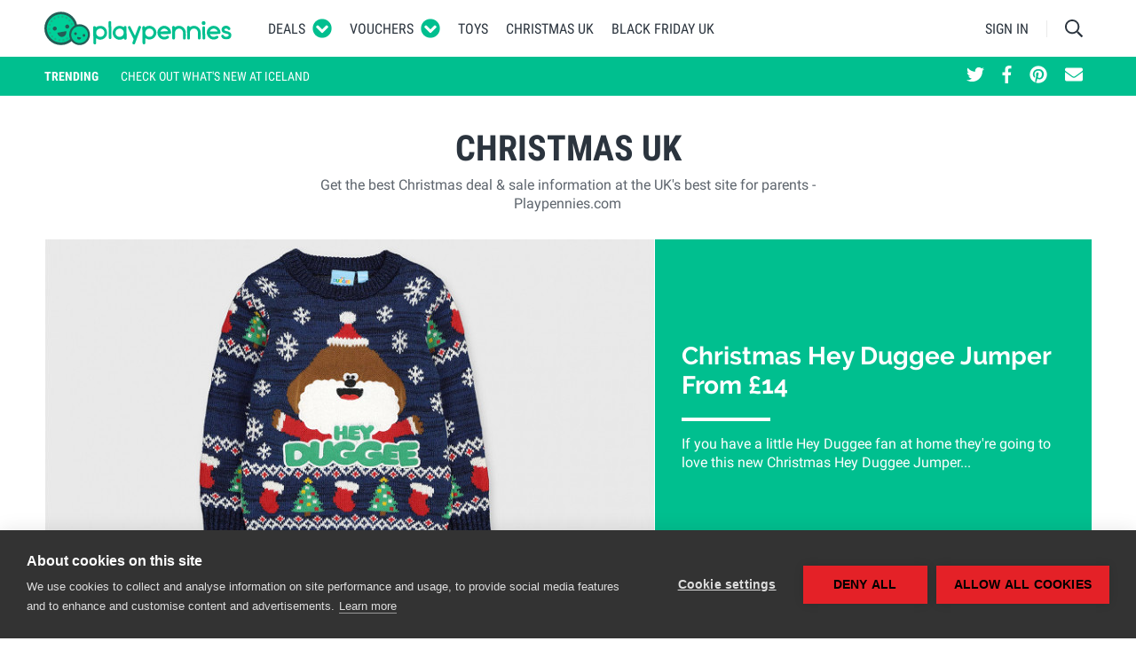

--- FILE ---
content_type: text/html; charset=UTF-8
request_url: https://www.playpennies.com/christmas/page/49
body_size: 23227
content:
<!DOCTYPE html><html lang="en"><head><script>
      (function(w,d,s,l,i){w[l]=w[l]||[];w[l].push({'gtm.start':
          new Date().getTime(),event:'gtm.js'});var f=d.getElementsByTagName(s)[0],
        j=d.createElement(s),dl=l!='dataLayer'?'&l='+l:'';j.async=true;j.src=
        'https://www.googletagmanager.com/gtm.js?id='+i+dl;f.parentNode.insertBefore(j,f);
      })(window,document,'script','dataLayer','GTM-5DVWXLT');
    </script><meta charset="utf-8"/><meta http-equiv="X-UA-Compatible" content="IE=edge"><meta name="viewport" content="width=device-width, initial-scale=1"><meta name="referrer" content="origin-when-cross-origin"><title>Christmas UK Deals &amp; Sales - Page 49 </title><meta name="description"
                  content="Get the best Christmas deal &amp; sale information at the UK&#039;s best site for parents - Playpennies.com  - Page 49 "><meta property="fb:app_id" content="1151888804839539"><meta property="og:site_name" content="Playpennies"><meta property="og:title" content="Christmas UK Deals &amp; Sales"><meta property="og:type" content="website"><meta property="og:url" content=""><meta property="og:description" content="Get the best Christmas deal &amp; sale information at the UK&#039;s best site for parents - Playpennies.com"><meta name="google-site-verification"
                      content="d15Z2WPyIrGQbwqtGtuwo-qsneUKaES_B-xL5F-GWvU"><link rel="shortcut icon" type="image/x-icon" href="https://www.playpennies.com/assets/dist/static/favicon.ico"/><style type="text/css">*,:after,:before{-webkit-box-sizing:border-box;box-sizing:border-box}html{font-family:sans-serif;line-height:1.15;-webkit-text-size-adjust:100%;-ms-text-size-adjust:100%;-ms-overflow-style:scrollbar;-webkit-tap-highlight-color:rgba(43,52,62,0)}@-ms-viewport{width:device-width}article,aside,figcaption,figure,footer,header,hgroup,main,nav,section{display:block}body{margin:0;font-family:Roboto,Helvetica Neue,Helvetica,sans-serif;font-size:1.6rem;font-weight:400;line-height:1.5;color:#2b343e;text-align:left;background-color:#fff}[tabindex="-1"]:focus{outline:0!important}hr{-webkit-box-sizing:content-box;box-sizing:content-box;height:0;overflow:visible}h1,h2,h3,h4,h5,h6{margin-top:0;margin-bottom:0}p{margin-top:0;margin-bottom:1rem}abbr[data-original-title],abbr[title]{text-decoration:underline;-webkit-text-decoration:underline dotted;text-decoration:underline dotted;cursor:help;border-bottom:0}address{font-style:normal;line-height:inherit}address,dl,ol,ul{margin-bottom:1rem}dl,ol,ul{margin-top:0}ol ol,ol ul,ul ol,ul ul{margin-bottom:0}dt{font-weight:700}dd{margin-bottom:.5rem;margin-left:0}blockquote{margin:0 0 1rem}dfn{font-style:italic}b,strong{font-weight:bolder}small{font-size:80%}sub,sup{position:relative;font-size:75%;line-height:0;vertical-align:baseline}sub{bottom:-.25em}sup{top:-.5em}a{color:#2e5eaa;text-decoration:none;background-color:transparent;-webkit-text-decoration-skip:objects}a:hover{color:#1e3d6e;text-decoration:none}a:not([href]):not([tabindex]),a:not([href]):not([tabindex]):focus,a:not([href]):not([tabindex]):hover{color:inherit;text-decoration:none}a:not([href]):not([tabindex]):focus{outline:0}code,kbd,pre,samp{font-family:SFMono-Regular,Menlo,Monaco,Consolas,Liberation Mono,Courier New,monospace;font-size:1em}pre{margin-top:0;margin-bottom:1rem;overflow:auto;-ms-overflow-style:scrollbar}figure{margin:0 0 1rem}img{vertical-align:middle;border-style:none}svg:not(:root){overflow:hidden}table{border-collapse:collapse}caption{padding-top:.75rem;padding-bottom:.75rem;color:#5e656d;text-align:left;caption-side:bottom}th{text-align:inherit}label{display:inline-block;margin-bottom:.5rem}button{border-radius:0}button:focus{outline:1px dotted;outline:5px auto -webkit-focus-ring-color}button,input,optgroup,select,textarea{margin:0;font-family:inherit;font-size:inherit;line-height:inherit}button,input{overflow:visible}button,select{text-transform:none}[type=reset],[type=submit],button,html [type=button]{-webkit-appearance:button}[type=button]::-moz-focus-inner,[type=reset]::-moz-focus-inner,[type=submit]::-moz-focus-inner,button::-moz-focus-inner{padding:0;border-style:none}input[type=checkbox],input[type=radio]{-webkit-box-sizing:border-box;box-sizing:border-box;padding:0}input[type=date],input[type=datetime-local],input[type=month],input[type=time]{-webkit-appearance:listbox}textarea{overflow:auto;resize:vertical}fieldset{min-width:0;padding:0;margin:0;border:0}legend{display:block;width:100%;max-width:100%;padding:0;margin-bottom:.5rem;font-size:1.5rem;line-height:inherit;color:inherit;white-space:normal}progress{vertical-align:baseline}[type=number]::-webkit-inner-spin-button,[type=number]::-webkit-outer-spin-button{height:auto}[type=search]{outline-offset:-2px;-webkit-appearance:none}[type=search]::-webkit-search-cancel-button,[type=search]::-webkit-search-decoration{-webkit-appearance:none}::-webkit-file-upload-button{font:inherit;-webkit-appearance:button}output{display:inline-block}summary{display:list-item;cursor:pointer}template{display:none}[hidden]{display:none!important}.container{width:100%;padding-right:10px;padding-left:10px;margin-right:auto;margin-left:auto}@media (min-width:495px){.container{max-width:480px}}@media (min-width:775px){.container{max-width:760px}}@media (min-width:995px){.container{max-width:980px}}@media (min-width:1215px){.container{max-width:1200px}}.container-fluid{width:100%;padding-right:10px;padding-left:10px;margin-right:auto;margin-left:auto}.row{display:-webkit-box;display:-ms-flexbox;display:flex;-ms-flex-wrap:wrap;flex-wrap:wrap;margin-right:-10px;margin-left:-10px}.no-gutters{margin-right:0;margin-left:0}.no-gutters>.col,.no-gutters>[class*=col-]{padding-right:0;padding-left:0}.col,.col-1,.col-2,.col-3,.col-4,.col-5,.col-6,.col-7,.col-8,.col-9,.col-10,.col-11,.col-12,.col-auto,.col-lg,.col-lg-1,.col-lg-2,.col-lg-3,.col-lg-4,.col-lg-5,.col-lg-6,.col-lg-7,.col-lg-8,.col-lg-9,.col-lg-10,.col-lg-11,.col-lg-12,.col-lg-auto,.col-md,.col-md-1,.col-md-2,.col-md-3,.col-md-4,.col-md-5,.col-md-6,.col-md-7,.col-md-8,.col-md-9,.col-md-10,.col-md-11,.col-md-12,.col-md-auto,.col-sm,.col-sm-1,.col-sm-2,.col-sm-3,.col-sm-4,.col-sm-5,.col-sm-6,.col-sm-7,.col-sm-8,.col-sm-9,.col-sm-10,.col-sm-11,.col-sm-12,.col-sm-auto,.col-xl,.col-xl-1,.col-xl-2,.col-xl-3,.col-xl-4,.col-xl-5,.col-xl-6,.col-xl-7,.col-xl-8,.col-xl-9,.col-xl-10,.col-xl-11,.col-xl-12,.col-xl-auto{position:relative;width:100%;min-height:1px;padding-right:10px;padding-left:10px}.col{-ms-flex-preferred-size:0;flex-basis:0;-webkit-box-flex:1;-ms-flex-positive:1;flex-grow:1;max-width:100%}.col-auto{-ms-flex:0 0 auto;flex:0 0 auto;width:auto;max-width:none}.col-1,.col-auto{-webkit-box-flex:0}.col-1{-ms-flex:0 0 8.33333%;flex:0 0 8.33333%;max-width:8.33333%}.col-2{-ms-flex:0 0 16.66667%;flex:0 0 16.66667%;max-width:16.66667%}.col-2,.col-3{-webkit-box-flex:0}.col-3{-ms-flex:0 0 25%;flex:0 0 25%;max-width:25%}.col-4{-ms-flex:0 0 33.33333%;flex:0 0 33.33333%;max-width:33.33333%}.col-4,.col-5{-webkit-box-flex:0}.col-5{-ms-flex:0 0 41.66667%;flex:0 0 41.66667%;max-width:41.66667%}.col-6{-ms-flex:0 0 50%;flex:0 0 50%;max-width:50%}.col-6,.col-7{-webkit-box-flex:0}.col-7{-ms-flex:0 0 58.33333%;flex:0 0 58.33333%;max-width:58.33333%}.col-8{-ms-flex:0 0 66.66667%;flex:0 0 66.66667%;max-width:66.66667%}.col-8,.col-9{-webkit-box-flex:0}.col-9{-ms-flex:0 0 75%;flex:0 0 75%;max-width:75%}.col-10{-ms-flex:0 0 83.33333%;flex:0 0 83.33333%;max-width:83.33333%}.col-10,.col-11{-webkit-box-flex:0}.col-11{-ms-flex:0 0 91.66667%;flex:0 0 91.66667%;max-width:91.66667%}.col-12{-webkit-box-flex:0;-ms-flex:0 0 100%;flex:0 0 100%;max-width:100%}.order-first{-webkit-box-ordinal-group:0;-ms-flex-order:-1;order:-1}.order-last{-webkit-box-ordinal-group:14;-ms-flex-order:13;order:13}.order-0{-webkit-box-ordinal-group:1;-ms-flex-order:0;order:0}.order-1{-webkit-box-ordinal-group:2;-ms-flex-order:1;order:1}.order-2{-webkit-box-ordinal-group:3;-ms-flex-order:2;order:2}.order-3{-webkit-box-ordinal-group:4;-ms-flex-order:3;order:3}.order-4{-webkit-box-ordinal-group:5;-ms-flex-order:4;order:4}.order-5{-webkit-box-ordinal-group:6;-ms-flex-order:5;order:5}.order-6{-webkit-box-ordinal-group:7;-ms-flex-order:6;order:6}.order-7{-webkit-box-ordinal-group:8;-ms-flex-order:7;order:7}.order-8{-webkit-box-ordinal-group:9;-ms-flex-order:8;order:8}.order-9{-webkit-box-ordinal-group:10;-ms-flex-order:9;order:9}.order-10{-webkit-box-ordinal-group:11;-ms-flex-order:10;order:10}.order-11{-webkit-box-ordinal-group:12;-ms-flex-order:11;order:11}.order-12{-webkit-box-ordinal-group:13;-ms-flex-order:12;order:12}.offset-1{margin-left:8.33333%}.offset-2{margin-left:16.66667%}.offset-3{margin-left:25%}.offset-4{margin-left:33.33333%}.offset-5{margin-left:41.66667%}.offset-6{margin-left:50%}.offset-7{margin-left:58.33333%}.offset-8{margin-left:66.66667%}.offset-9{margin-left:75%}.offset-10{margin-left:83.33333%}.offset-11{margin-left:91.66667%}@media (min-width:495px){.col-sm{-ms-flex-preferred-size:0;flex-basis:0;-webkit-box-flex:1;-ms-flex-positive:1;flex-grow:1;max-width:100%}.col-sm-auto{-webkit-box-flex:0;-ms-flex:0 0 auto;flex:0 0 auto;width:auto;max-width:none}.col-sm-1{-webkit-box-flex:0;-ms-flex:0 0 8.33333%;flex:0 0 8.33333%;max-width:8.33333%}.col-sm-2{-webkit-box-flex:0;-ms-flex:0 0 16.66667%;flex:0 0 16.66667%;max-width:16.66667%}.col-sm-3{-webkit-box-flex:0;-ms-flex:0 0 25%;flex:0 0 25%;max-width:25%}.col-sm-4{-webkit-box-flex:0;-ms-flex:0 0 33.33333%;flex:0 0 33.33333%;max-width:33.33333%}.col-sm-5{-webkit-box-flex:0;-ms-flex:0 0 41.66667%;flex:0 0 41.66667%;max-width:41.66667%}.col-sm-6{-webkit-box-flex:0;-ms-flex:0 0 50%;flex:0 0 50%;max-width:50%}.col-sm-7{-webkit-box-flex:0;-ms-flex:0 0 58.33333%;flex:0 0 58.33333%;max-width:58.33333%}.col-sm-8{-webkit-box-flex:0;-ms-flex:0 0 66.66667%;flex:0 0 66.66667%;max-width:66.66667%}.col-sm-9{-webkit-box-flex:0;-ms-flex:0 0 75%;flex:0 0 75%;max-width:75%}.col-sm-10{-webkit-box-flex:0;-ms-flex:0 0 83.33333%;flex:0 0 83.33333%;max-width:83.33333%}.col-sm-11{-webkit-box-flex:0;-ms-flex:0 0 91.66667%;flex:0 0 91.66667%;max-width:91.66667%}.col-sm-12{-webkit-box-flex:0;-ms-flex:0 0 100%;flex:0 0 100%;max-width:100%}.order-sm-first{-webkit-box-ordinal-group:0;-ms-flex-order:-1;order:-1}.order-sm-last{-webkit-box-ordinal-group:14;-ms-flex-order:13;order:13}.order-sm-0{-webkit-box-ordinal-group:1;-ms-flex-order:0;order:0}.order-sm-1{-webkit-box-ordinal-group:2;-ms-flex-order:1;order:1}.order-sm-2{-webkit-box-ordinal-group:3;-ms-flex-order:2;order:2}.order-sm-3{-webkit-box-ordinal-group:4;-ms-flex-order:3;order:3}.order-sm-4{-webkit-box-ordinal-group:5;-ms-flex-order:4;order:4}.order-sm-5{-webkit-box-ordinal-group:6;-ms-flex-order:5;order:5}.order-sm-6{-webkit-box-ordinal-group:7;-ms-flex-order:6;order:6}.order-sm-7{-webkit-box-ordinal-group:8;-ms-flex-order:7;order:7}.order-sm-8{-webkit-box-ordinal-group:9;-ms-flex-order:8;order:8}.order-sm-9{-webkit-box-ordinal-group:10;-ms-flex-order:9;order:9}.order-sm-10{-webkit-box-ordinal-group:11;-ms-flex-order:10;order:10}.order-sm-11{-webkit-box-ordinal-group:12;-ms-flex-order:11;order:11}.order-sm-12{-webkit-box-ordinal-group:13;-ms-flex-order:12;order:12}.offset-sm-0{margin-left:0}.offset-sm-1{margin-left:8.33333%}.offset-sm-2{margin-left:16.66667%}.offset-sm-3{margin-left:25%}.offset-sm-4{margin-left:33.33333%}.offset-sm-5{margin-left:41.66667%}.offset-sm-6{margin-left:50%}.offset-sm-7{margin-left:58.33333%}.offset-sm-8{margin-left:66.66667%}.offset-sm-9{margin-left:75%}.offset-sm-10{margin-left:83.33333%}.offset-sm-11{margin-left:91.66667%}}@media (min-width:775px){.col-md{-ms-flex-preferred-size:0;flex-basis:0;-webkit-box-flex:1;-ms-flex-positive:1;flex-grow:1;max-width:100%}.col-md-auto{-webkit-box-flex:0;-ms-flex:0 0 auto;flex:0 0 auto;width:auto;max-width:none}.col-md-1{-webkit-box-flex:0;-ms-flex:0 0 8.33333%;flex:0 0 8.33333%;max-width:8.33333%}.col-md-2{-webkit-box-flex:0;-ms-flex:0 0 16.66667%;flex:0 0 16.66667%;max-width:16.66667%}.col-md-3{-webkit-box-flex:0;-ms-flex:0 0 25%;flex:0 0 25%;max-width:25%}.col-md-4{-webkit-box-flex:0;-ms-flex:0 0 33.33333%;flex:0 0 33.33333%;max-width:33.33333%}.col-md-5{-webkit-box-flex:0;-ms-flex:0 0 41.66667%;flex:0 0 41.66667%;max-width:41.66667%}.col-md-6{-webkit-box-flex:0;-ms-flex:0 0 50%;flex:0 0 50%;max-width:50%}.col-md-7{-webkit-box-flex:0;-ms-flex:0 0 58.33333%;flex:0 0 58.33333%;max-width:58.33333%}.col-md-8{-webkit-box-flex:0;-ms-flex:0 0 66.66667%;flex:0 0 66.66667%;max-width:66.66667%}.col-md-9{-webkit-box-flex:0;-ms-flex:0 0 75%;flex:0 0 75%;max-width:75%}.col-md-10{-webkit-box-flex:0;-ms-flex:0 0 83.33333%;flex:0 0 83.33333%;max-width:83.33333%}.col-md-11{-webkit-box-flex:0;-ms-flex:0 0 91.66667%;flex:0 0 91.66667%;max-width:91.66667%}.col-md-12{-webkit-box-flex:0;-ms-flex:0 0 100%;flex:0 0 100%;max-width:100%}.order-md-first{-webkit-box-ordinal-group:0;-ms-flex-order:-1;order:-1}.order-md-last{-webkit-box-ordinal-group:14;-ms-flex-order:13;order:13}.order-md-0{-webkit-box-ordinal-group:1;-ms-flex-order:0;order:0}.order-md-1{-webkit-box-ordinal-group:2;-ms-flex-order:1;order:1}.order-md-2{-webkit-box-ordinal-group:3;-ms-flex-order:2;order:2}.order-md-3{-webkit-box-ordinal-group:4;-ms-flex-order:3;order:3}.order-md-4{-webkit-box-ordinal-group:5;-ms-flex-order:4;order:4}.order-md-5{-webkit-box-ordinal-group:6;-ms-flex-order:5;order:5}.order-md-6{-webkit-box-ordinal-group:7;-ms-flex-order:6;order:6}.order-md-7{-webkit-box-ordinal-group:8;-ms-flex-order:7;order:7}.order-md-8{-webkit-box-ordinal-group:9;-ms-flex-order:8;order:8}.order-md-9{-webkit-box-ordinal-group:10;-ms-flex-order:9;order:9}.order-md-10{-webkit-box-ordinal-group:11;-ms-flex-order:10;order:10}.order-md-11{-webkit-box-ordinal-group:12;-ms-flex-order:11;order:11}.order-md-12{-webkit-box-ordinal-group:13;-ms-flex-order:12;order:12}.offset-md-0{margin-left:0}.offset-md-1{margin-left:8.33333%}.offset-md-2{margin-left:16.66667%}.offset-md-3{margin-left:25%}.offset-md-4{margin-left:33.33333%}.offset-md-5{margin-left:41.66667%}.offset-md-6{margin-left:50%}.offset-md-7{margin-left:58.33333%}.offset-md-8{margin-left:66.66667%}.offset-md-9{margin-left:75%}.offset-md-10{margin-left:83.33333%}.offset-md-11{margin-left:91.66667%}}@media (min-width:995px){.col-lg{-ms-flex-preferred-size:0;flex-basis:0;-webkit-box-flex:1;-ms-flex-positive:1;flex-grow:1;max-width:100%}.col-lg-auto{-webkit-box-flex:0;-ms-flex:0 0 auto;flex:0 0 auto;width:auto;max-width:none}.col-lg-1{-webkit-box-flex:0;-ms-flex:0 0 8.33333%;flex:0 0 8.33333%;max-width:8.33333%}.col-lg-2{-webkit-box-flex:0;-ms-flex:0 0 16.66667%;flex:0 0 16.66667%;max-width:16.66667%}.col-lg-3{-webkit-box-flex:0;-ms-flex:0 0 25%;flex:0 0 25%;max-width:25%}.col-lg-4{-webkit-box-flex:0;-ms-flex:0 0 33.33333%;flex:0 0 33.33333%;max-width:33.33333%}.col-lg-5{-webkit-box-flex:0;-ms-flex:0 0 41.66667%;flex:0 0 41.66667%;max-width:41.66667%}.col-lg-6{-webkit-box-flex:0;-ms-flex:0 0 50%;flex:0 0 50%;max-width:50%}.col-lg-7{-webkit-box-flex:0;-ms-flex:0 0 58.33333%;flex:0 0 58.33333%;max-width:58.33333%}.col-lg-8{-webkit-box-flex:0;-ms-flex:0 0 66.66667%;flex:0 0 66.66667%;max-width:66.66667%}.col-lg-9{-webkit-box-flex:0;-ms-flex:0 0 75%;flex:0 0 75%;max-width:75%}.col-lg-10{-webkit-box-flex:0;-ms-flex:0 0 83.33333%;flex:0 0 83.33333%;max-width:83.33333%}.col-lg-11{-webkit-box-flex:0;-ms-flex:0 0 91.66667%;flex:0 0 91.66667%;max-width:91.66667%}.col-lg-12{-webkit-box-flex:0;-ms-flex:0 0 100%;flex:0 0 100%;max-width:100%}.order-lg-first{-webkit-box-ordinal-group:0;-ms-flex-order:-1;order:-1}.order-lg-last{-webkit-box-ordinal-group:14;-ms-flex-order:13;order:13}.order-lg-0{-webkit-box-ordinal-group:1;-ms-flex-order:0;order:0}.order-lg-1{-webkit-box-ordinal-group:2;-ms-flex-order:1;order:1}.order-lg-2{-webkit-box-ordinal-group:3;-ms-flex-order:2;order:2}.order-lg-3{-webkit-box-ordinal-group:4;-ms-flex-order:3;order:3}.order-lg-4{-webkit-box-ordinal-group:5;-ms-flex-order:4;order:4}.order-lg-5{-webkit-box-ordinal-group:6;-ms-flex-order:5;order:5}.order-lg-6{-webkit-box-ordinal-group:7;-ms-flex-order:6;order:6}.order-lg-7{-webkit-box-ordinal-group:8;-ms-flex-order:7;order:7}.order-lg-8{-webkit-box-ordinal-group:9;-ms-flex-order:8;order:8}.order-lg-9{-webkit-box-ordinal-group:10;-ms-flex-order:9;order:9}.order-lg-10{-webkit-box-ordinal-group:11;-ms-flex-order:10;order:10}.order-lg-11{-webkit-box-ordinal-group:12;-ms-flex-order:11;order:11}.order-lg-12{-webkit-box-ordinal-group:13;-ms-flex-order:12;order:12}.offset-lg-0{margin-left:0}.offset-lg-1{margin-left:8.33333%}.offset-lg-2{margin-left:16.66667%}.offset-lg-3{margin-left:25%}.offset-lg-4{margin-left:33.33333%}.offset-lg-5{margin-left:41.66667%}.offset-lg-6{margin-left:50%}.offset-lg-7{margin-left:58.33333%}.offset-lg-8{margin-left:66.66667%}.offset-lg-9{margin-left:75%}.offset-lg-10{margin-left:83.33333%}.offset-lg-11{margin-left:91.66667%}}@media (min-width:1215px){.col-xl{-ms-flex-preferred-size:0;flex-basis:0;-webkit-box-flex:1;-ms-flex-positive:1;flex-grow:1;max-width:100%}.col-xl-auto{-webkit-box-flex:0;-ms-flex:0 0 auto;flex:0 0 auto;width:auto;max-width:none}.col-xl-1{-webkit-box-flex:0;-ms-flex:0 0 8.33333%;flex:0 0 8.33333%;max-width:8.33333%}.col-xl-2{-webkit-box-flex:0;-ms-flex:0 0 16.66667%;flex:0 0 16.66667%;max-width:16.66667%}.col-xl-3{-webkit-box-flex:0;-ms-flex:0 0 25%;flex:0 0 25%;max-width:25%}.col-xl-4{-webkit-box-flex:0;-ms-flex:0 0 33.33333%;flex:0 0 33.33333%;max-width:33.33333%}.col-xl-5{-webkit-box-flex:0;-ms-flex:0 0 41.66667%;flex:0 0 41.66667%;max-width:41.66667%}.col-xl-6{-webkit-box-flex:0;-ms-flex:0 0 50%;flex:0 0 50%;max-width:50%}.col-xl-7{-webkit-box-flex:0;-ms-flex:0 0 58.33333%;flex:0 0 58.33333%;max-width:58.33333%}.col-xl-8{-webkit-box-flex:0;-ms-flex:0 0 66.66667%;flex:0 0 66.66667%;max-width:66.66667%}.col-xl-9{-webkit-box-flex:0;-ms-flex:0 0 75%;flex:0 0 75%;max-width:75%}.col-xl-10{-webkit-box-flex:0;-ms-flex:0 0 83.33333%;flex:0 0 83.33333%;max-width:83.33333%}.col-xl-11{-webkit-box-flex:0;-ms-flex:0 0 91.66667%;flex:0 0 91.66667%;max-width:91.66667%}.col-xl-12{-webkit-box-flex:0;-ms-flex:0 0 100%;flex:0 0 100%;max-width:100%}.order-xl-first{-webkit-box-ordinal-group:0;-ms-flex-order:-1;order:-1}.order-xl-last{-webkit-box-ordinal-group:14;-ms-flex-order:13;order:13}.order-xl-0{-webkit-box-ordinal-group:1;-ms-flex-order:0;order:0}.order-xl-1{-webkit-box-ordinal-group:2;-ms-flex-order:1;order:1}.order-xl-2{-webkit-box-ordinal-group:3;-ms-flex-order:2;order:2}.order-xl-3{-webkit-box-ordinal-group:4;-ms-flex-order:3;order:3}.order-xl-4{-webkit-box-ordinal-group:5;-ms-flex-order:4;order:4}.order-xl-5{-webkit-box-ordinal-group:6;-ms-flex-order:5;order:5}.order-xl-6{-webkit-box-ordinal-group:7;-ms-flex-order:6;order:6}.order-xl-7{-webkit-box-ordinal-group:8;-ms-flex-order:7;order:7}.order-xl-8{-webkit-box-ordinal-group:9;-ms-flex-order:8;order:8}.order-xl-9{-webkit-box-ordinal-group:10;-ms-flex-order:9;order:9}.order-xl-10{-webkit-box-ordinal-group:11;-ms-flex-order:10;order:10}.order-xl-11{-webkit-box-ordinal-group:12;-ms-flex-order:11;order:11}.order-xl-12{-webkit-box-ordinal-group:13;-ms-flex-order:12;order:12}.offset-xl-0{margin-left:0}.offset-xl-1{margin-left:8.33333%}.offset-xl-2{margin-left:16.66667%}.offset-xl-3{margin-left:25%}.offset-xl-4{margin-left:33.33333%}.offset-xl-5{margin-left:41.66667%}.offset-xl-6{margin-left:50%}.offset-xl-7{margin-left:58.33333%}.offset-xl-8{margin-left:66.66667%}.offset-xl-9{margin-left:75%}.offset-xl-10{margin-left:83.33333%}.offset-xl-11{margin-left:91.66667%}}.form-control{display:block;width:100%;padding:.375rem .75rem;font-size:1.6rem;line-height:1.5;color:#495057;background-color:#fff;background-clip:padding-box;border:1px solid #c2c4c7;border-radius:0;-webkit-transition:border-color .15s ease-in-out,-webkit-box-shadow .15s ease-in-out;transition:border-color .15s ease-in-out,-webkit-box-shadow .15s ease-in-out;transition:border-color .15s ease-in-out,box-shadow .15s ease-in-out;transition:border-color .15s ease-in-out,box-shadow .15s ease-in-out,-webkit-box-shadow .15s ease-in-out}@media screen and (prefers-reduced-motion:reduce){.form-control{-webkit-transition:none;transition:none}}.form-control::-ms-expand{background-color:transparent;border:0}.form-control:focus{color:#495057;background-color:#fff;border-color:#40ffcf;outline:0;-webkit-box-shadow:0 0 0 .2rem rgba(0,191,143,.25);box-shadow:0 0 0 .2rem rgba(0,191,143,.25)}.form-control::-webkit-input-placeholder{color:#5e656d;opacity:1}.form-control::-moz-placeholder{color:#5e656d;opacity:1}.form-control::-ms-input-placeholder{color:#5e656d;opacity:1}.form-control::placeholder{color:#5e656d;opacity:1}.form-control:disabled,.form-control[readonly]{background-color:#e9ecef;opacity:1}select.form-control:not([size]):not([multiple]){height:calc(3.15rem + 2px)}select.form-control:focus::-ms-value{color:#495057;background-color:#fff}.form-control-file,.form-control-range{display:block;width:100%}.col-form-label{padding-top:calc(.375rem + 1px);padding-bottom:calc(.375rem + 1px);margin-bottom:0;font-size:inherit;line-height:1.5}.col-form-label-lg{padding-top:calc(.5rem + 1px);padding-bottom:calc(.5rem + 1px);font-size:2rem;line-height:1.5}.col-form-label-sm{padding-top:calc(.25rem + 1px);padding-bottom:calc(.25rem + 1px);font-size:1.4rem;line-height:1.5}.form-control-plaintext{display:block;width:100%;padding-top:.375rem;padding-bottom:.375rem;margin-bottom:0;line-height:1.5;color:#2b343e;background-color:transparent;border:solid transparent;border-width:1px 0}.form-control-plaintext.form-control-lg,.form-control-plaintext.form-control-sm{padding-right:0;padding-left:0}.form-control-sm{padding:.25rem .5rem;font-size:1.4rem;line-height:1.5;border-radius:0}select.form-control-sm:not([size]):not([multiple]){height:calc(2.6rem + 2px)}.form-control-lg{padding:.5rem 1rem;font-size:2rem;line-height:1.5;border-radius:0}select.form-control-lg:not([size]):not([multiple]){height:calc(4rem + 2px)}.form-group{margin-bottom:1rem}.form-text{display:block;margin-top:.25rem}.form-row{display:-webkit-box;display:-ms-flexbox;display:flex;-ms-flex-wrap:wrap;flex-wrap:wrap;margin-right:-5px;margin-left:-5px}.form-row>.col,.form-row>[class*=col-]{padding-right:5px;padding-left:5px}.form-check{position:relative;display:block;padding-left:1.25rem}.form-check-input{position:absolute;margin-top:.3rem;margin-left:-1.25rem}.form-check-input:disabled~.form-check-label{color:#5e656d}.form-check-label{margin-bottom:0}.form-check-inline{display:-webkit-inline-box;display:-ms-inline-flexbox;display:inline-flex;-webkit-box-align:center;-ms-flex-align:center;align-items:center;padding-left:0;margin-right:.75rem}.form-check-inline .form-check-input{position:static;margin-top:0;margin-right:.3125rem;margin-left:0}.valid-feedback{display:none;width:100%;margin-top:.25rem;font-size:80%;color:#5cb85c}.valid-tooltip{position:absolute;top:100%;z-index:5;display:none;max-width:100%;padding:.5rem;margin-top:.1rem;font-size:.875rem;line-height:1;color:#fff;background-color:rgba(92,184,92,.8);border-radius:.2rem}.custom-select.is-valid,.form-control.is-valid,.was-validated .custom-select:valid,.was-validated .form-control:valid{border-color:#5cb85c}.custom-select.is-valid:focus,.form-control.is-valid:focus,.was-validated .custom-select:valid:focus,.was-validated .form-control:valid:focus{border-color:#5cb85c;-webkit-box-shadow:0 0 0 .2rem rgba(92,184,92,.25);box-shadow:0 0 0 .2rem rgba(92,184,92,.25)}.custom-select.is-valid~.valid-feedback,.custom-select.is-valid~.valid-tooltip,.form-control-file.is-valid~.valid-feedback,.form-control-file.is-valid~.valid-tooltip,.form-control.is-valid~.valid-feedback,.form-control.is-valid~.valid-tooltip,.was-validated .custom-select:valid~.valid-feedback,.was-validated .custom-select:valid~.valid-tooltip,.was-validated .form-control-file:valid~.valid-feedback,.was-validated .form-control-file:valid~.valid-tooltip,.was-validated .form-control:valid~.valid-feedback,.was-validated .form-control:valid~.valid-tooltip{display:block}.form-check-input.is-valid~.form-check-label,.was-validated .form-check-input:valid~.form-check-label{color:#5cb85c}.form-check-input.is-valid~.valid-feedback,.form-check-input.is-valid~.valid-tooltip,.was-validated .form-check-input:valid~.valid-feedback,.was-validated .form-check-input:valid~.valid-tooltip{display:block}.custom-control-input.is-valid~.custom-control-label,.was-validated .custom-control-input:valid~.custom-control-label{color:#5cb85c}.custom-control-input.is-valid~.custom-control-label:before,.was-validated .custom-control-input:valid~.custom-control-label:before{background-color:#b5dfb5}.custom-control-input.is-valid~.valid-feedback,.custom-control-input.is-valid~.valid-tooltip,.was-validated .custom-control-input:valid~.valid-feedback,.was-validated .custom-control-input:valid~.valid-tooltip{display:block}.custom-control-input.is-valid:checked~.custom-control-label:before,.was-validated .custom-control-input:valid:checked~.custom-control-label:before{background-color:#80c780}.custom-control-input.is-valid:focus~.custom-control-label:before,.was-validated .custom-control-input:valid:focus~.custom-control-label:before{-webkit-box-shadow:0 0 0 1px #fff,0 0 0 .2rem rgba(92,184,92,.25);box-shadow:0 0 0 1px #fff,0 0 0 .2rem rgba(92,184,92,.25)}.custom-file-input.is-valid~.custom-file-label,.was-validated .custom-file-input:valid~.custom-file-label{border-color:#5cb85c}.custom-file-input.is-valid~.custom-file-label:before,.was-validated .custom-file-input:valid~.custom-file-label:before{border-color:inherit}.custom-file-input.is-valid~.valid-feedback,.custom-file-input.is-valid~.valid-tooltip,.was-validated .custom-file-input:valid~.valid-feedback,.was-validated .custom-file-input:valid~.valid-tooltip{display:block}.custom-file-input.is-valid:focus~.custom-file-label,.was-validated .custom-file-input:valid:focus~.custom-file-label{-webkit-box-shadow:0 0 0 .2rem rgba(92,184,92,.25);box-shadow:0 0 0 .2rem rgba(92,184,92,.25)}.invalid-feedback{display:none;width:100%;margin-top:.25rem;font-size:80%;color:#d9534f}.invalid-tooltip{position:absolute;top:100%;z-index:5;display:none;max-width:100%;padding:.5rem;margin-top:.1rem;font-size:.875rem;line-height:1;color:#fff;background-color:rgba(217,83,79,.8);border-radius:.2rem}.custom-select.is-invalid,.form-control.is-invalid,.was-validated .custom-select:invalid,.was-validated .form-control:invalid{border-color:#d9534f}.custom-select.is-invalid:focus,.form-control.is-invalid:focus,.was-validated .custom-select:invalid:focus,.was-validated .form-control:invalid:focus{border-color:#d9534f;-webkit-box-shadow:0 0 0 .2rem rgba(217,83,79,.25);box-shadow:0 0 0 .2rem rgba(217,83,79,.25)}.custom-select.is-invalid~.invalid-feedback,.custom-select.is-invalid~.invalid-tooltip,.form-control-file.is-invalid~.invalid-feedback,.form-control-file.is-invalid~.invalid-tooltip,.form-control.is-invalid~.invalid-feedback,.form-control.is-invalid~.invalid-tooltip,.was-validated .custom-select:invalid~.invalid-feedback,.was-validated .custom-select:invalid~.invalid-tooltip,.was-validated .form-control-file:invalid~.invalid-feedback,.was-validated .form-control-file:invalid~.invalid-tooltip,.was-validated .form-control:invalid~.invalid-feedback,.was-validated .form-control:invalid~.invalid-tooltip{display:block}.form-check-input.is-invalid~.form-check-label,.was-validated .form-check-input:invalid~.form-check-label{color:#d9534f}.form-check-input.is-invalid~.invalid-feedback,.form-check-input.is-invalid~.invalid-tooltip,.was-validated .form-check-input:invalid~.invalid-feedback,.was-validated .form-check-input:invalid~.invalid-tooltip{display:block}.custom-control-input.is-invalid~.custom-control-label,.was-validated .custom-control-input:invalid~.custom-control-label{color:#d9534f}.custom-control-input.is-invalid~.custom-control-label:before,.was-validated .custom-control-input:invalid~.custom-control-label:before{background-color:#f0b9b8}.custom-control-input.is-invalid~.invalid-feedback,.custom-control-input.is-invalid~.invalid-tooltip,.was-validated .custom-control-input:invalid~.invalid-feedback,.was-validated .custom-control-input:invalid~.invalid-tooltip{display:block}.custom-control-input.is-invalid:checked~.custom-control-label:before,.was-validated .custom-control-input:invalid:checked~.custom-control-label:before{background-color:#e27c79}.custom-control-input.is-invalid:focus~.custom-control-label:before,.was-validated .custom-control-input:invalid:focus~.custom-control-label:before{-webkit-box-shadow:0 0 0 1px #fff,0 0 0 .2rem rgba(217,83,79,.25);box-shadow:0 0 0 1px #fff,0 0 0 .2rem rgba(217,83,79,.25)}.custom-file-input.is-invalid~.custom-file-label,.was-validated .custom-file-input:invalid~.custom-file-label{border-color:#d9534f}.custom-file-input.is-invalid~.custom-file-label:before,.was-validated .custom-file-input:invalid~.custom-file-label:before{border-color:inherit}.custom-file-input.is-invalid~.invalid-feedback,.custom-file-input.is-invalid~.invalid-tooltip,.was-validated .custom-file-input:invalid~.invalid-feedback,.was-validated .custom-file-input:invalid~.invalid-tooltip{display:block}.custom-file-input.is-invalid:focus~.custom-file-label,.was-validated .custom-file-input:invalid:focus~.custom-file-label{-webkit-box-shadow:0 0 0 .2rem rgba(217,83,79,.25);box-shadow:0 0 0 .2rem rgba(217,83,79,.25)}.form-inline{display:-webkit-box;display:-ms-flexbox;display:flex;-webkit-box-orient:horizontal;-webkit-box-direction:normal;-ms-flex-flow:row wrap;flex-flow:row wrap;-webkit-box-align:center;-ms-flex-align:center;align-items:center}.form-inline .form-check{width:100%}@media (min-width:495px){.form-inline label{-ms-flex-align:center;-webkit-box-pack:center;-ms-flex-pack:center;justify-content:center}.form-inline .form-group,.form-inline label{display:-webkit-box;display:-ms-flexbox;display:flex;-webkit-box-align:center;align-items:center;margin-bottom:0}.form-inline .form-group{-webkit-box-flex:0;-ms-flex:0 0 auto;flex:0 0 auto;-webkit-box-orient:horizontal;-webkit-box-direction:normal;-ms-flex-flow:row wrap;flex-flow:row wrap;-ms-flex-align:center}.form-inline .form-control{display:inline-block;width:auto;vertical-align:middle}.form-inline .form-control-plaintext{display:inline-block}.form-inline .custom-select,.form-inline .input-group{width:auto}.form-inline .form-check{display:-webkit-box;display:-ms-flexbox;display:flex;-webkit-box-align:center;-ms-flex-align:center;align-items:center;-webkit-box-pack:center;-ms-flex-pack:center;justify-content:center;width:auto;padding-left:0}.form-inline .form-check-input{position:relative;margin-top:0;margin-right:.25rem;margin-left:0}.form-inline .custom-control{-webkit-box-align:center;-ms-flex-align:center;align-items:center;-webkit-box-pack:center;-ms-flex-pack:center;justify-content:center}.form-inline .custom-control-label{margin-bottom:0}}.align-baseline{vertical-align:baseline!important}.align-top{vertical-align:top!important}.align-middle{vertical-align:middle!important}.align-bottom{vertical-align:bottom!important}.align-text-bottom{vertical-align:text-bottom!important}.align-text-top{vertical-align:text-top!important}.bg-primary{background-color:#00bf8f!important}a.bg-primary:focus,a.bg-primary:hover,button.bg-primary:focus,button.bg-primary:hover{background-color:#008c69!important}.bg-secondary{background-color:#255c56!important}a.bg-secondary:focus,a.bg-secondary:hover,button.bg-secondary:focus,button.bg-secondary:hover{background-color:#163834!important}.bg-success{background-color:#5cb85c!important}a.bg-success:focus,a.bg-success:hover,button.bg-success:focus,button.bg-success:hover{background-color:#449d44!important}.bg-info{background-color:#2e5eaa!important}a.bg-info:focus,a.bg-info:hover,button.bg-info:focus,button.bg-info:hover{background-color:#234882!important}.bg-warning{background-color:#f0ad4e!important}a.bg-warning:focus,a.bg-warning:hover,button.bg-warning:focus,button.bg-warning:hover{background-color:#ec971f!important}.bg-danger{background-color:#d9534f!important}a.bg-danger:focus,a.bg-danger:hover,button.bg-danger:focus,button.bg-danger:hover{background-color:#c9302c!important}.bg-light{background-color:#f5f6f7!important}a.bg-light:focus,a.bg-light:hover,button.bg-light:focus,button.bg-light:hover{background-color:#d9dde0!important}.bg-gray-light{background-color:#d8d8d8!important}a.bg-gray-light:focus,a.bg-gray-light:hover,button.bg-gray-light:focus,button.bg-gray-light:hover{background-color:#bfbfbf!important}.bg-gray{background-color:#c2c4c7!important}a.bg-gray:focus,a.bg-gray:hover,button.bg-gray:focus,button.bg-gray:hover{background-color:#a7aaaf!important}.bg-dark{background-color:#343a40!important}a.bg-dark:focus,a.bg-dark:hover,button.bg-dark:focus,button.bg-dark:hover{background-color:#1d2124!important}.bg-facebook{background-color:#415f9c!important}a.bg-facebook:focus,a.bg-facebook:hover,button.bg-facebook:focus,button.bg-facebook:hover{background-color:#324978!important}.bg-twitter{background-color:#55acee!important}a.bg-twitter:focus,a.bg-twitter:hover,button.bg-twitter:focus,button.bg-twitter:hover{background-color:#2795e9!important}.bg-highlight{background-color:#00bf8f!important}a.bg-highlight:focus,a.bg-highlight:hover,button.bg-highlight:focus,button.bg-highlight:hover{background-color:#008c69!important}.bg-transparent{background-color:transparent!important}.border{border:1px solid hsla(0,0%,59%,.2)!important}.border-top{border-top:1px solid hsla(0,0%,59%,.2)!important}.border-right{border-right:1px solid hsla(0,0%,59%,.2)!important}.border-bottom{border-bottom:1px solid hsla(0,0%,59%,.2)!important}.border-left{border-left:1px solid hsla(0,0%,59%,.2)!important}.border-0{border:0!important}.border-top-0{border-top:0!important}.border-right-0{border-right:0!important}.border-bottom-0{border-bottom:0!important}.border-left-0{border-left:0!important}.border-primary{border-color:#00bf8f!important}.border-secondary{border-color:#255c56!important}.border-success{border-color:#5cb85c!important}.border-info{border-color:#2e5eaa!important}.border-warning{border-color:#f0ad4e!important}.border-danger{border-color:#d9534f!important}.border-light{border-color:#f5f6f7!important}.border-gray-light{border-color:#d8d8d8!important}.border-gray{border-color:#c2c4c7!important}.border-dark{border-color:#343a40!important}.border-facebook{border-color:#415f9c!important}.border-twitter{border-color:#55acee!important}.border-highlight{border-color:#00bf8f!important}.border-white{border-color:#fff!important}.rounded{border-radius:0!important}.rounded-top{border-top-left-radius:0!important}.rounded-right,.rounded-top{border-top-right-radius:0!important}.rounded-bottom,.rounded-right{border-bottom-right-radius:0!important}.rounded-bottom,.rounded-left{border-bottom-left-radius:0!important}.rounded-left{border-top-left-radius:0!important}.rounded-circle{border-radius:50%!important}.rounded-0{border-radius:0!important}.d-none{display:none!important}.d-inline{display:inline!important}.d-inline-block{display:inline-block!important}.d-block{display:block!important}.d-table{display:table!important}.d-table-row{display:table-row!important}.d-table-cell{display:table-cell!important}.d-flex{display:-webkit-box!important;display:-ms-flexbox!important;display:flex!important}.d-inline-flex{display:-webkit-inline-box!important;display:-ms-inline-flexbox!important;display:inline-flex!important}@media (min-width:495px){.d-sm-none{display:none!important}.d-sm-inline{display:inline!important}.d-sm-inline-block{display:inline-block!important}.d-sm-block{display:block!important}.d-sm-table{display:table!important}.d-sm-table-row{display:table-row!important}.d-sm-table-cell{display:table-cell!important}.d-sm-flex{display:-webkit-box!important;display:-ms-flexbox!important;display:flex!important}.d-sm-inline-flex{display:-webkit-inline-box!important;display:-ms-inline-flexbox!important;display:inline-flex!important}}@media (min-width:775px){.d-md-none{display:none!important}.d-md-inline{display:inline!important}.d-md-inline-block{display:inline-block!important}.d-md-block{display:block!important}.d-md-table{display:table!important}.d-md-table-row{display:table-row!important}.d-md-table-cell{display:table-cell!important}.d-md-flex{display:-webkit-box!important;display:-ms-flexbox!important;display:flex!important}.d-md-inline-flex{display:-webkit-inline-box!important;display:-ms-inline-flexbox!important;display:inline-flex!important}}@media (min-width:995px){.d-lg-none{display:none!important}.d-lg-inline{display:inline!important}.d-lg-inline-block{display:inline-block!important}.d-lg-block{display:block!important}.d-lg-table{display:table!important}.d-lg-table-row{display:table-row!important}.d-lg-table-cell{display:table-cell!important}.d-lg-flex{display:-webkit-box!important;display:-ms-flexbox!important;display:flex!important}.d-lg-inline-flex{display:-webkit-inline-box!important;display:-ms-inline-flexbox!important;display:inline-flex!important}}@media (min-width:1215px){.d-xl-none{display:none!important}.d-xl-inline{display:inline!important}.d-xl-inline-block{display:inline-block!important}.d-xl-block{display:block!important}.d-xl-table{display:table!important}.d-xl-table-row{display:table-row!important}.d-xl-table-cell{display:table-cell!important}.d-xl-flex{display:-webkit-box!important;display:-ms-flexbox!important;display:flex!important}.d-xl-inline-flex{display:-webkit-inline-box!important;display:-ms-inline-flexbox!important;display:inline-flex!important}}@media print{.d-print-none{display:none!important}.d-print-inline{display:inline!important}.d-print-inline-block{display:inline-block!important}.d-print-block{display:block!important}.d-print-table{display:table!important}.d-print-table-row{display:table-row!important}.d-print-table-cell{display:table-cell!important}.d-print-flex{display:-webkit-box!important;display:-ms-flexbox!important;display:flex!important}.d-print-inline-flex{display:-webkit-inline-box!important;display:-ms-inline-flexbox!important;display:inline-flex!important}}.flex-row{-webkit-box-orient:horizontal!important;-ms-flex-direction:row!important;flex-direction:row!important}.flex-column,.flex-row{-webkit-box-direction:normal!important}.flex-column{-webkit-box-orient:vertical!important;-ms-flex-direction:column!important;flex-direction:column!important}.flex-row-reverse{-webkit-box-orient:horizontal!important;-ms-flex-direction:row-reverse!important;flex-direction:row-reverse!important}.flex-column-reverse,.flex-row-reverse{-webkit-box-direction:reverse!important}.flex-column-reverse{-webkit-box-orient:vertical!important;-ms-flex-direction:column-reverse!important;flex-direction:column-reverse!important}.flex-wrap{-ms-flex-wrap:wrap!important;flex-wrap:wrap!important}.flex-nowrap{-ms-flex-wrap:nowrap!important;flex-wrap:nowrap!important}.flex-wrap-reverse{-ms-flex-wrap:wrap-reverse!important;flex-wrap:wrap-reverse!important}.flex-fill{-webkit-box-flex:1!important;-ms-flex:1 1 auto!important;flex:1 1 auto!important}.flex-grow-0{-webkit-box-flex:0!important;-ms-flex-positive:0!important;flex-grow:0!important}.flex-grow-1{-webkit-box-flex:1!important;-ms-flex-positive:1!important;flex-grow:1!important}.flex-shrink-0{-ms-flex-negative:0!important;flex-shrink:0!important}.flex-shrink-1{-ms-flex-negative:1!important;flex-shrink:1!important}.justify-content-start{-webkit-box-pack:start!important;-ms-flex-pack:start!important;justify-content:flex-start!important}.justify-content-end{-webkit-box-pack:end!important;-ms-flex-pack:end!important;justify-content:flex-end!important}.justify-content-center{-webkit-box-pack:center!important;-ms-flex-pack:center!important;justify-content:center!important}.justify-content-between{-webkit-box-pack:justify!important;-ms-flex-pack:justify!important;justify-content:space-between!important}.justify-content-around{-ms-flex-pack:distribute!important;justify-content:space-around!important}.align-items-start{-webkit-box-align:start!important;-ms-flex-align:start!important;align-items:flex-start!important}.align-items-end{-webkit-box-align:end!important;-ms-flex-align:end!important;align-items:flex-end!important}.align-items-center{-webkit-box-align:center!important;-ms-flex-align:center!important;align-items:center!important}.align-items-baseline{-webkit-box-align:baseline!important;-ms-flex-align:baseline!important;align-items:baseline!important}.align-items-stretch{-webkit-box-align:stretch!important;-ms-flex-align:stretch!important;align-items:stretch!important}.align-content-start{-ms-flex-line-pack:start!important;align-content:flex-start!important}.align-content-end{-ms-flex-line-pack:end!important;align-content:flex-end!important}.align-content-center{-ms-flex-line-pack:center!important;align-content:center!important}.align-content-between{-ms-flex-line-pack:justify!important;align-content:space-between!important}.align-content-around{-ms-flex-line-pack:distribute!important;align-content:space-around!important}.align-content-stretch{-ms-flex-line-pack:stretch!important;align-content:stretch!important}.align-self-auto{-ms-flex-item-align:auto!important;align-self:auto!important}.align-self-start{-ms-flex-item-align:start!important;align-self:flex-start!important}.align-self-end{-ms-flex-item-align:end!important;align-self:flex-end!important}.align-self-center{-ms-flex-item-align:center!important;align-self:center!important}.align-self-baseline{-ms-flex-item-align:baseline!important;align-self:baseline!important}.align-self-stretch{-ms-flex-item-align:stretch!important;align-self:stretch!important}@media (min-width:495px){.flex-sm-row{-webkit-box-orient:horizontal!important;-ms-flex-direction:row!important;flex-direction:row!important}.flex-sm-column,.flex-sm-row{-webkit-box-direction:normal!important}.flex-sm-column{-webkit-box-orient:vertical!important;-ms-flex-direction:column!important;flex-direction:column!important}.flex-sm-row-reverse{-webkit-box-orient:horizontal!important;-webkit-box-direction:reverse!important;-ms-flex-direction:row-reverse!important;flex-direction:row-reverse!important}.flex-sm-column-reverse{-webkit-box-orient:vertical!important;-webkit-box-direction:reverse!important;-ms-flex-direction:column-reverse!important;flex-direction:column-reverse!important}.flex-sm-wrap{-ms-flex-wrap:wrap!important;flex-wrap:wrap!important}.flex-sm-nowrap{-ms-flex-wrap:nowrap!important;flex-wrap:nowrap!important}.flex-sm-wrap-reverse{-ms-flex-wrap:wrap-reverse!important;flex-wrap:wrap-reverse!important}.flex-sm-fill{-webkit-box-flex:1!important;-ms-flex:1 1 auto!important;flex:1 1 auto!important}.flex-sm-grow-0{-webkit-box-flex:0!important;-ms-flex-positive:0!important;flex-grow:0!important}.flex-sm-grow-1{-webkit-box-flex:1!important;-ms-flex-positive:1!important;flex-grow:1!important}.flex-sm-shrink-0{-ms-flex-negative:0!important;flex-shrink:0!important}.flex-sm-shrink-1{-ms-flex-negative:1!important;flex-shrink:1!important}.justify-content-sm-start{-webkit-box-pack:start!important;-ms-flex-pack:start!important;justify-content:flex-start!important}.justify-content-sm-end{-webkit-box-pack:end!important;-ms-flex-pack:end!important;justify-content:flex-end!important}.justify-content-sm-center{-webkit-box-pack:center!important;-ms-flex-pack:center!important;justify-content:center!important}.justify-content-sm-between{-webkit-box-pack:justify!important;-ms-flex-pack:justify!important;justify-content:space-between!important}.justify-content-sm-around{-ms-flex-pack:distribute!important;justify-content:space-around!important}.align-items-sm-start{-webkit-box-align:start!important;-ms-flex-align:start!important;align-items:flex-start!important}.align-items-sm-end{-webkit-box-align:end!important;-ms-flex-align:end!important;align-items:flex-end!important}.align-items-sm-center{-webkit-box-align:center!important;-ms-flex-align:center!important;align-items:center!important}.align-items-sm-baseline{-webkit-box-align:baseline!important;-ms-flex-align:baseline!important;align-items:baseline!important}.align-items-sm-stretch{-webkit-box-align:stretch!important;-ms-flex-align:stretch!important;align-items:stretch!important}.align-content-sm-start{-ms-flex-line-pack:start!important;align-content:flex-start!important}.align-content-sm-end{-ms-flex-line-pack:end!important;align-content:flex-end!important}.align-content-sm-center{-ms-flex-line-pack:center!important;align-content:center!important}.align-content-sm-between{-ms-flex-line-pack:justify!important;align-content:space-between!important}.align-content-sm-around{-ms-flex-line-pack:distribute!important;align-content:space-around!important}.align-content-sm-stretch{-ms-flex-line-pack:stretch!important;align-content:stretch!important}.align-self-sm-auto{-ms-flex-item-align:auto!important;align-self:auto!important}.align-self-sm-start{-ms-flex-item-align:start!important;align-self:flex-start!important}.align-self-sm-end{-ms-flex-item-align:end!important;align-self:flex-end!important}.align-self-sm-center{-ms-flex-item-align:center!important;align-self:center!important}.align-self-sm-baseline{-ms-flex-item-align:baseline!important;align-self:baseline!important}.align-self-sm-stretch{-ms-flex-item-align:stretch!important;align-self:stretch!important}}@media (min-width:775px){.flex-md-row{-webkit-box-orient:horizontal!important;-ms-flex-direction:row!important;flex-direction:row!important}.flex-md-column,.flex-md-row{-webkit-box-direction:normal!important}.flex-md-column{-webkit-box-orient:vertical!important;-ms-flex-direction:column!important;flex-direction:column!important}.flex-md-row-reverse{-webkit-box-orient:horizontal!important;-webkit-box-direction:reverse!important;-ms-flex-direction:row-reverse!important;flex-direction:row-reverse!important}.flex-md-column-reverse{-webkit-box-orient:vertical!important;-webkit-box-direction:reverse!important;-ms-flex-direction:column-reverse!important;flex-direction:column-reverse!important}.flex-md-wrap{-ms-flex-wrap:wrap!important;flex-wrap:wrap!important}.flex-md-nowrap{-ms-flex-wrap:nowrap!important;flex-wrap:nowrap!important}.flex-md-wrap-reverse{-ms-flex-wrap:wrap-reverse!important;flex-wrap:wrap-reverse!important}.flex-md-fill{-webkit-box-flex:1!important;-ms-flex:1 1 auto!important;flex:1 1 auto!important}.flex-md-grow-0{-webkit-box-flex:0!important;-ms-flex-positive:0!important;flex-grow:0!important}.flex-md-grow-1{-webkit-box-flex:1!important;-ms-flex-positive:1!important;flex-grow:1!important}.flex-md-shrink-0{-ms-flex-negative:0!important;flex-shrink:0!important}.flex-md-shrink-1{-ms-flex-negative:1!important;flex-shrink:1!important}.justify-content-md-start{-webkit-box-pack:start!important;-ms-flex-pack:start!important;justify-content:flex-start!important}.justify-content-md-end{-webkit-box-pack:end!important;-ms-flex-pack:end!important;justify-content:flex-end!important}.justify-content-md-center{-webkit-box-pack:center!important;-ms-flex-pack:center!important;justify-content:center!important}.justify-content-md-between{-webkit-box-pack:justify!important;-ms-flex-pack:justify!important;justify-content:space-between!important}.justify-content-md-around{-ms-flex-pack:distribute!important;justify-content:space-around!important}.align-items-md-start{-webkit-box-align:start!important;-ms-flex-align:start!important;align-items:flex-start!important}.align-items-md-end{-webkit-box-align:end!important;-ms-flex-align:end!important;align-items:flex-end!important}.align-items-md-center{-webkit-box-align:center!important;-ms-flex-align:center!important;align-items:center!important}.align-items-md-baseline{-webkit-box-align:baseline!important;-ms-flex-align:baseline!important;align-items:baseline!important}.align-items-md-stretch{-webkit-box-align:stretch!important;-ms-flex-align:stretch!important;align-items:stretch!important}.align-content-md-start{-ms-flex-line-pack:start!important;align-content:flex-start!important}.align-content-md-end{-ms-flex-line-pack:end!important;align-content:flex-end!important}.align-content-md-center{-ms-flex-line-pack:center!important;align-content:center!important}.align-content-md-between{-ms-flex-line-pack:justify!important;align-content:space-between!important}.align-content-md-around{-ms-flex-line-pack:distribute!important;align-content:space-around!important}.align-content-md-stretch{-ms-flex-line-pack:stretch!important;align-content:stretch!important}.align-self-md-auto{-ms-flex-item-align:auto!important;align-self:auto!important}.align-self-md-start{-ms-flex-item-align:start!important;align-self:flex-start!important}.align-self-md-end{-ms-flex-item-align:end!important;align-self:flex-end!important}.align-self-md-center{-ms-flex-item-align:center!important;align-self:center!important}.align-self-md-baseline{-ms-flex-item-align:baseline!important;align-self:baseline!important}.align-self-md-stretch{-ms-flex-item-align:stretch!important;align-self:stretch!important}}@media (min-width:995px){.flex-lg-row{-webkit-box-orient:horizontal!important;-ms-flex-direction:row!important;flex-direction:row!important}.flex-lg-column,.flex-lg-row{-webkit-box-direction:normal!important}.flex-lg-column{-webkit-box-orient:vertical!important;-ms-flex-direction:column!important;flex-direction:column!important}.flex-lg-row-reverse{-webkit-box-orient:horizontal!important;-webkit-box-direction:reverse!important;-ms-flex-direction:row-reverse!important;flex-direction:row-reverse!important}.flex-lg-column-reverse{-webkit-box-orient:vertical!important;-webkit-box-direction:reverse!important;-ms-flex-direction:column-reverse!important;flex-direction:column-reverse!important}.flex-lg-wrap{-ms-flex-wrap:wrap!important;flex-wrap:wrap!important}.flex-lg-nowrap{-ms-flex-wrap:nowrap!important;flex-wrap:nowrap!important}.flex-lg-wrap-reverse{-ms-flex-wrap:wrap-reverse!important;flex-wrap:wrap-reverse!important}.flex-lg-fill{-webkit-box-flex:1!important;-ms-flex:1 1 auto!important;flex:1 1 auto!important}.flex-lg-grow-0{-webkit-box-flex:0!important;-ms-flex-positive:0!important;flex-grow:0!important}.flex-lg-grow-1{-webkit-box-flex:1!important;-ms-flex-positive:1!important;flex-grow:1!important}.flex-lg-shrink-0{-ms-flex-negative:0!important;flex-shrink:0!important}.flex-lg-shrink-1{-ms-flex-negative:1!important;flex-shrink:1!important}.justify-content-lg-start{-webkit-box-pack:start!important;-ms-flex-pack:start!important;justify-content:flex-start!important}.justify-content-lg-end{-webkit-box-pack:end!important;-ms-flex-pack:end!important;justify-content:flex-end!important}.justify-content-lg-center{-webkit-box-pack:center!important;-ms-flex-pack:center!important;justify-content:center!important}.justify-content-lg-between{-webkit-box-pack:justify!important;-ms-flex-pack:justify!important;justify-content:space-between!important}.justify-content-lg-around{-ms-flex-pack:distribute!important;justify-content:space-around!important}.align-items-lg-start{-webkit-box-align:start!important;-ms-flex-align:start!important;align-items:flex-start!important}.align-items-lg-end{-webkit-box-align:end!important;-ms-flex-align:end!important;align-items:flex-end!important}.align-items-lg-center{-webkit-box-align:center!important;-ms-flex-align:center!important;align-items:center!important}.align-items-lg-baseline{-webkit-box-align:baseline!important;-ms-flex-align:baseline!important;align-items:baseline!important}.align-items-lg-stretch{-webkit-box-align:stretch!important;-ms-flex-align:stretch!important;align-items:stretch!important}.align-content-lg-start{-ms-flex-line-pack:start!important;align-content:flex-start!important}.align-content-lg-end{-ms-flex-line-pack:end!important;align-content:flex-end!important}.align-content-lg-center{-ms-flex-line-pack:center!important;align-content:center!important}.align-content-lg-between{-ms-flex-line-pack:justify!important;align-content:space-between!important}.align-content-lg-around{-ms-flex-line-pack:distribute!important;align-content:space-around!important}.align-content-lg-stretch{-ms-flex-line-pack:stretch!important;align-content:stretch!important}.align-self-lg-auto{-ms-flex-item-align:auto!important;align-self:auto!important}.align-self-lg-start{-ms-flex-item-align:start!important;align-self:flex-start!important}.align-self-lg-end{-ms-flex-item-align:end!important;align-self:flex-end!important}.align-self-lg-center{-ms-flex-item-align:center!important;align-self:center!important}.align-self-lg-baseline{-ms-flex-item-align:baseline!important;align-self:baseline!important}.align-self-lg-stretch{-ms-flex-item-align:stretch!important;align-self:stretch!important}}@media (min-width:1215px){.flex-xl-row{-webkit-box-orient:horizontal!important;-ms-flex-direction:row!important;flex-direction:row!important}.flex-xl-column,.flex-xl-row{-webkit-box-direction:normal!important}.flex-xl-column{-webkit-box-orient:vertical!important;-ms-flex-direction:column!important;flex-direction:column!important}.flex-xl-row-reverse{-webkit-box-orient:horizontal!important;-webkit-box-direction:reverse!important;-ms-flex-direction:row-reverse!important;flex-direction:row-reverse!important}.flex-xl-column-reverse{-webkit-box-orient:vertical!important;-webkit-box-direction:reverse!important;-ms-flex-direction:column-reverse!important;flex-direction:column-reverse!important}.flex-xl-wrap{-ms-flex-wrap:wrap!important;flex-wrap:wrap!important}.flex-xl-nowrap{-ms-flex-wrap:nowrap!important;flex-wrap:nowrap!important}.flex-xl-wrap-reverse{-ms-flex-wrap:wrap-reverse!important;flex-wrap:wrap-reverse!important}.flex-xl-fill{-webkit-box-flex:1!important;-ms-flex:1 1 auto!important;flex:1 1 auto!important}.flex-xl-grow-0{-webkit-box-flex:0!important;-ms-flex-positive:0!important;flex-grow:0!important}.flex-xl-grow-1{-webkit-box-flex:1!important;-ms-flex-positive:1!important;flex-grow:1!important}.flex-xl-shrink-0{-ms-flex-negative:0!important;flex-shrink:0!important}.flex-xl-shrink-1{-ms-flex-negative:1!important;flex-shrink:1!important}.justify-content-xl-start{-webkit-box-pack:start!important;-ms-flex-pack:start!important;justify-content:flex-start!important}.justify-content-xl-end{-webkit-box-pack:end!important;-ms-flex-pack:end!important;justify-content:flex-end!important}.justify-content-xl-center{-webkit-box-pack:center!important;-ms-flex-pack:center!important;justify-content:center!important}.justify-content-xl-between{-webkit-box-pack:justify!important;-ms-flex-pack:justify!important;justify-content:space-between!important}.justify-content-xl-around{-ms-flex-pack:distribute!important;justify-content:space-around!important}.align-items-xl-start{-webkit-box-align:start!important;-ms-flex-align:start!important;align-items:flex-start!important}.align-items-xl-end{-webkit-box-align:end!important;-ms-flex-align:end!important;align-items:flex-end!important}.align-items-xl-center{-webkit-box-align:center!important;-ms-flex-align:center!important;align-items:center!important}.align-items-xl-baseline{-webkit-box-align:baseline!important;-ms-flex-align:baseline!important;align-items:baseline!important}.align-items-xl-stretch{-webkit-box-align:stretch!important;-ms-flex-align:stretch!important;align-items:stretch!important}.align-content-xl-start{-ms-flex-line-pack:start!important;align-content:flex-start!important}.align-content-xl-end{-ms-flex-line-pack:end!important;align-content:flex-end!important}.align-content-xl-center{-ms-flex-line-pack:center!important;align-content:center!important}.align-content-xl-between{-ms-flex-line-pack:justify!important;align-content:space-between!important}.align-content-xl-around{-ms-flex-line-pack:distribute!important;align-content:space-around!important}.align-content-xl-stretch{-ms-flex-line-pack:stretch!important;align-content:stretch!important}.align-self-xl-auto{-ms-flex-item-align:auto!important;align-self:auto!important}.align-self-xl-start{-ms-flex-item-align:start!important;align-self:flex-start!important}.align-self-xl-end{-ms-flex-item-align:end!important;align-self:flex-end!important}.align-self-xl-center{-ms-flex-item-align:center!important;align-self:center!important}.align-self-xl-baseline{-ms-flex-item-align:baseline!important;align-self:baseline!important}.align-self-xl-stretch{-ms-flex-item-align:stretch!important;align-self:stretch!important}}.position-static{position:static!important}.position-relative{position:relative!important}.position-absolute{position:absolute!important}.position-fixed{position:fixed!important}.position-sticky{position:-webkit-sticky!important;position:sticky!important}.fixed-top{top:0}.fixed-bottom,.fixed-top{position:fixed;right:0;left:0;z-index:1030}.fixed-bottom{bottom:0}@supports ((position:-webkit-sticky) or (position:sticky)){.sticky-top{position:-webkit-sticky;position:sticky;top:0;z-index:1020}}.sr-only{position:absolute;width:1px;height:1px;padding:0;overflow:hidden;clip:rect(0,0,0,0);white-space:nowrap;border:0}.sr-only-focusable:active,.sr-only-focusable:focus{position:static;width:auto;height:auto;overflow:visible;clip:auto;white-space:normal}.w-25{width:25%!important}.w-45{width:45%!important}.w-50{width:50%!important}.w-75{width:75%!important}.w-100{width:100%!important}.w-auto{width:auto!important}.h-25{height:25%!important}.h-45{height:45%!important}.h-50{height:50%!important}.h-75{height:75%!important}.h-100{height:100%!important}.h-auto{height:auto!important}.mw-100{max-width:100%!important}.mh-100{max-height:100%!important}.m-0{margin:0!important}.mt-0,.my-0{margin-top:0!important}.mr-0,.mx-0{margin-right:0!important}.mb-0,.my-0{margin-bottom:0!important}.ml-0,.mx-0{margin-left:0!important}.m-2{margin:.5rem!important}.mt-2,.my-2{margin-top:.5rem!important}.mr-2,.mx-2{margin-right:.5rem!important}.mb-2,.my-2{margin-bottom:.5rem!important}.ml-2,.mx-2{margin-left:.5rem!important}.m-3{margin:1rem!important}.mt-3,.my-3{margin-top:1rem!important}.mr-3,.mx-3{margin-right:1rem!important}.mb-3,.my-3{margin-bottom:1rem!important}.ml-3,.mx-3{margin-left:1rem!important}.m-5{margin:2rem!important}.mt-5,.my-5{margin-top:2rem!important}.mr-5,.mx-5{margin-right:2rem!important}.mb-5,.my-5{margin-bottom:2rem!important}.ml-5,.mx-5{margin-left:2rem!important}.m-6{margin:3rem!important}.mt-6,.my-6{margin-top:3rem!important}.mr-6,.mx-6{margin-right:3rem!important}.mb-6,.my-6{margin-bottom:3rem!important}.ml-6,.mx-6{margin-left:3rem!important}.p-0{padding:0!important}.pt-0,.py-0{padding-top:0!important}.pr-0,.px-0{padding-right:0!important}.pb-0,.py-0{padding-bottom:0!important}.pl-0,.px-0{padding-left:0!important}.p-2{padding:.5rem!important}.pt-2,.py-2{padding-top:.5rem!important}.pr-2,.px-2{padding-right:.5rem!important}.pb-2,.py-2{padding-bottom:.5rem!important}.pl-2,.px-2{padding-left:.5rem!important}.p-3{padding:1rem!important}.pt-3,.py-3{padding-top:1rem!important}.pr-3,.px-3{padding-right:1rem!important}.pb-3,.py-3{padding-bottom:1rem!important}.pl-3,.px-3{padding-left:1rem!important}.p-5{padding:2rem!important}.pt-5,.py-5{padding-top:2rem!important}.pr-5,.px-5{padding-right:2rem!important}.pb-5,.py-5{padding-bottom:2rem!important}.pl-5,.px-5{padding-left:2rem!important}.p-6{padding:3rem!important}.pt-6,.py-6{padding-top:3rem!important}.pr-6,.px-6{padding-right:3rem!important}.pb-6,.py-6{padding-bottom:3rem!important}.pl-6,.px-6{padding-left:3rem!important}.m-auto{margin:auto!important}.mt-auto,.my-auto{margin-top:auto!important}.mr-auto,.mx-auto{margin-right:auto!important}.mb-auto,.my-auto{margin-bottom:auto!important}.ml-auto,.mx-auto{margin-left:auto!important}@media (min-width:495px){.m-sm-0{margin:0!important}.mt-sm-0,.my-sm-0{margin-top:0!important}.mr-sm-0,.mx-sm-0{margin-right:0!important}.mb-sm-0,.my-sm-0{margin-bottom:0!important}.ml-sm-0,.mx-sm-0{margin-left:0!important}.m-sm-2{margin:.5rem!important}.mt-sm-2,.my-sm-2{margin-top:.5rem!important}.mr-sm-2,.mx-sm-2{margin-right:.5rem!important}.mb-sm-2,.my-sm-2{margin-bottom:.5rem!important}.ml-sm-2,.mx-sm-2{margin-left:.5rem!important}.m-sm-3{margin:1rem!important}.mt-sm-3,.my-sm-3{margin-top:1rem!important}.mr-sm-3,.mx-sm-3{margin-right:1rem!important}.mb-sm-3,.my-sm-3{margin-bottom:1rem!important}.ml-sm-3,.mx-sm-3{margin-left:1rem!important}.m-sm-5{margin:2rem!important}.mt-sm-5,.my-sm-5{margin-top:2rem!important}.mr-sm-5,.mx-sm-5{margin-right:2rem!important}.mb-sm-5,.my-sm-5{margin-bottom:2rem!important}.ml-sm-5,.mx-sm-5{margin-left:2rem!important}.m-sm-6{margin:3rem!important}.mt-sm-6,.my-sm-6{margin-top:3rem!important}.mr-sm-6,.mx-sm-6{margin-right:3rem!important}.mb-sm-6,.my-sm-6{margin-bottom:3rem!important}.ml-sm-6,.mx-sm-6{margin-left:3rem!important}.p-sm-0{padding:0!important}.pt-sm-0,.py-sm-0{padding-top:0!important}.pr-sm-0,.px-sm-0{padding-right:0!important}.pb-sm-0,.py-sm-0{padding-bottom:0!important}.pl-sm-0,.px-sm-0{padding-left:0!important}.p-sm-2{padding:.5rem!important}.pt-sm-2,.py-sm-2{padding-top:.5rem!important}.pr-sm-2,.px-sm-2{padding-right:.5rem!important}.pb-sm-2,.py-sm-2{padding-bottom:.5rem!important}.pl-sm-2,.px-sm-2{padding-left:.5rem!important}.p-sm-3{padding:1rem!important}.pt-sm-3,.py-sm-3{padding-top:1rem!important}.pr-sm-3,.px-sm-3{padding-right:1rem!important}.pb-sm-3,.py-sm-3{padding-bottom:1rem!important}.pl-sm-3,.px-sm-3{padding-left:1rem!important}.p-sm-5{padding:2rem!important}.pt-sm-5,.py-sm-5{padding-top:2rem!important}.pr-sm-5,.px-sm-5{padding-right:2rem!important}.pb-sm-5,.py-sm-5{padding-bottom:2rem!important}.pl-sm-5,.px-sm-5{padding-left:2rem!important}.p-sm-6{padding:3rem!important}.pt-sm-6,.py-sm-6{padding-top:3rem!important}.pr-sm-6,.px-sm-6{padding-right:3rem!important}.pb-sm-6,.py-sm-6{padding-bottom:3rem!important}.pl-sm-6,.px-sm-6{padding-left:3rem!important}.m-sm-auto{margin:auto!important}.mt-sm-auto,.my-sm-auto{margin-top:auto!important}.mr-sm-auto,.mx-sm-auto{margin-right:auto!important}.mb-sm-auto,.my-sm-auto{margin-bottom:auto!important}.ml-sm-auto,.mx-sm-auto{margin-left:auto!important}}@media (min-width:775px){.m-md-0{margin:0!important}.mt-md-0,.my-md-0{margin-top:0!important}.mr-md-0,.mx-md-0{margin-right:0!important}.mb-md-0,.my-md-0{margin-bottom:0!important}.ml-md-0,.mx-md-0{margin-left:0!important}.m-md-2{margin:.5rem!important}.mt-md-2,.my-md-2{margin-top:.5rem!important}.mr-md-2,.mx-md-2{margin-right:.5rem!important}.mb-md-2,.my-md-2{margin-bottom:.5rem!important}.ml-md-2,.mx-md-2{margin-left:.5rem!important}.m-md-3{margin:1rem!important}.mt-md-3,.my-md-3{margin-top:1rem!important}.mr-md-3,.mx-md-3{margin-right:1rem!important}.mb-md-3,.my-md-3{margin-bottom:1rem!important}.ml-md-3,.mx-md-3{margin-left:1rem!important}.m-md-5{margin:2rem!important}.mt-md-5,.my-md-5{margin-top:2rem!important}.mr-md-5,.mx-md-5{margin-right:2rem!important}.mb-md-5,.my-md-5{margin-bottom:2rem!important}.ml-md-5,.mx-md-5{margin-left:2rem!important}.m-md-6{margin:3rem!important}.mt-md-6,.my-md-6{margin-top:3rem!important}.mr-md-6,.mx-md-6{margin-right:3rem!important}.mb-md-6,.my-md-6{margin-bottom:3rem!important}.ml-md-6,.mx-md-6{margin-left:3rem!important}.p-md-0{padding:0!important}.pt-md-0,.py-md-0{padding-top:0!important}.pr-md-0,.px-md-0{padding-right:0!important}.pb-md-0,.py-md-0{padding-bottom:0!important}.pl-md-0,.px-md-0{padding-left:0!important}.p-md-2{padding:.5rem!important}.pt-md-2,.py-md-2{padding-top:.5rem!important}.pr-md-2,.px-md-2{padding-right:.5rem!important}.pb-md-2,.py-md-2{padding-bottom:.5rem!important}.pl-md-2,.px-md-2{padding-left:.5rem!important}.p-md-3{padding:1rem!important}.pt-md-3,.py-md-3{padding-top:1rem!important}.pr-md-3,.px-md-3{padding-right:1rem!important}.pb-md-3,.py-md-3{padding-bottom:1rem!important}.pl-md-3,.px-md-3{padding-left:1rem!important}.p-md-5{padding:2rem!important}.pt-md-5,.py-md-5{padding-top:2rem!important}.pr-md-5,.px-md-5{padding-right:2rem!important}.pb-md-5,.py-md-5{padding-bottom:2rem!important}.pl-md-5,.px-md-5{padding-left:2rem!important}.p-md-6{padding:3rem!important}.pt-md-6,.py-md-6{padding-top:3rem!important}.pr-md-6,.px-md-6{padding-right:3rem!important}.pb-md-6,.py-md-6{padding-bottom:3rem!important}.pl-md-6,.px-md-6{padding-left:3rem!important}.m-md-auto{margin:auto!important}.mt-md-auto,.my-md-auto{margin-top:auto!important}.mr-md-auto,.mx-md-auto{margin-right:auto!important}.mb-md-auto,.my-md-auto{margin-bottom:auto!important}.ml-md-auto,.mx-md-auto{margin-left:auto!important}}@media (min-width:995px){.m-lg-0{margin:0!important}.mt-lg-0,.my-lg-0{margin-top:0!important}.mr-lg-0,.mx-lg-0{margin-right:0!important}.mb-lg-0,.my-lg-0{margin-bottom:0!important}.ml-lg-0,.mx-lg-0{margin-left:0!important}.m-lg-2{margin:.5rem!important}.mt-lg-2,.my-lg-2{margin-top:.5rem!important}.mr-lg-2,.mx-lg-2{margin-right:.5rem!important}.mb-lg-2,.my-lg-2{margin-bottom:.5rem!important}.ml-lg-2,.mx-lg-2{margin-left:.5rem!important}.m-lg-3{margin:1rem!important}.mt-lg-3,.my-lg-3{margin-top:1rem!important}.mr-lg-3,.mx-lg-3{margin-right:1rem!important}.mb-lg-3,.my-lg-3{margin-bottom:1rem!important}.ml-lg-3,.mx-lg-3{margin-left:1rem!important}.m-lg-5{margin:2rem!important}.mt-lg-5,.my-lg-5{margin-top:2rem!important}.mr-lg-5,.mx-lg-5{margin-right:2rem!important}.mb-lg-5,.my-lg-5{margin-bottom:2rem!important}.ml-lg-5,.mx-lg-5{margin-left:2rem!important}.m-lg-6{margin:3rem!important}.mt-lg-6,.my-lg-6{margin-top:3rem!important}.mr-lg-6,.mx-lg-6{margin-right:3rem!important}.mb-lg-6,.my-lg-6{margin-bottom:3rem!important}.ml-lg-6,.mx-lg-6{margin-left:3rem!important}.p-lg-0{padding:0!important}.pt-lg-0,.py-lg-0{padding-top:0!important}.pr-lg-0,.px-lg-0{padding-right:0!important}.pb-lg-0,.py-lg-0{padding-bottom:0!important}.pl-lg-0,.px-lg-0{padding-left:0!important}.p-lg-2{padding:.5rem!important}.pt-lg-2,.py-lg-2{padding-top:.5rem!important}.pr-lg-2,.px-lg-2{padding-right:.5rem!important}.pb-lg-2,.py-lg-2{padding-bottom:.5rem!important}.pl-lg-2,.px-lg-2{padding-left:.5rem!important}.p-lg-3{padding:1rem!important}.pt-lg-3,.py-lg-3{padding-top:1rem!important}.pr-lg-3,.px-lg-3{padding-right:1rem!important}.pb-lg-3,.py-lg-3{padding-bottom:1rem!important}.pl-lg-3,.px-lg-3{padding-left:1rem!important}.p-lg-5{padding:2rem!important}.pt-lg-5,.py-lg-5{padding-top:2rem!important}.pr-lg-5,.px-lg-5{padding-right:2rem!important}.pb-lg-5,.py-lg-5{padding-bottom:2rem!important}.pl-lg-5,.px-lg-5{padding-left:2rem!important}.p-lg-6{padding:3rem!important}.pt-lg-6,.py-lg-6{padding-top:3rem!important}.pr-lg-6,.px-lg-6{padding-right:3rem!important}.pb-lg-6,.py-lg-6{padding-bottom:3rem!important}.pl-lg-6,.px-lg-6{padding-left:3rem!important}.m-lg-auto{margin:auto!important}.mt-lg-auto,.my-lg-auto{margin-top:auto!important}.mr-lg-auto,.mx-lg-auto{margin-right:auto!important}.mb-lg-auto,.my-lg-auto{margin-bottom:auto!important}.ml-lg-auto,.mx-lg-auto{margin-left:auto!important}}@media (min-width:1215px){.m-xl-0{margin:0!important}.mt-xl-0,.my-xl-0{margin-top:0!important}.mr-xl-0,.mx-xl-0{margin-right:0!important}.mb-xl-0,.my-xl-0{margin-bottom:0!important}.ml-xl-0,.mx-xl-0{margin-left:0!important}.m-xl-2{margin:.5rem!important}.mt-xl-2,.my-xl-2{margin-top:.5rem!important}.mr-xl-2,.mx-xl-2{margin-right:.5rem!important}.mb-xl-2,.my-xl-2{margin-bottom:.5rem!important}.ml-xl-2,.mx-xl-2{margin-left:.5rem!important}.m-xl-3{margin:1rem!important}.mt-xl-3,.my-xl-3{margin-top:1rem!important}.mr-xl-3,.mx-xl-3{margin-right:1rem!important}.mb-xl-3,.my-xl-3{margin-bottom:1rem!important}.ml-xl-3,.mx-xl-3{margin-left:1rem!important}.m-xl-5{margin:2rem!important}.mt-xl-5,.my-xl-5{margin-top:2rem!important}.mr-xl-5,.mx-xl-5{margin-right:2rem!important}.mb-xl-5,.my-xl-5{margin-bottom:2rem!important}.ml-xl-5,.mx-xl-5{margin-left:2rem!important}.m-xl-6{margin:3rem!important}.mt-xl-6,.my-xl-6{margin-top:3rem!important}.mr-xl-6,.mx-xl-6{margin-right:3rem!important}.mb-xl-6,.my-xl-6{margin-bottom:3rem!important}.ml-xl-6,.mx-xl-6{margin-left:3rem!important}.p-xl-0{padding:0!important}.pt-xl-0,.py-xl-0{padding-top:0!important}.pr-xl-0,.px-xl-0{padding-right:0!important}.pb-xl-0,.py-xl-0{padding-bottom:0!important}.pl-xl-0,.px-xl-0{padding-left:0!important}.p-xl-2{padding:.5rem!important}.pt-xl-2,.py-xl-2{padding-top:.5rem!important}.pr-xl-2,.px-xl-2{padding-right:.5rem!important}.pb-xl-2,.py-xl-2{padding-bottom:.5rem!important}.pl-xl-2,.px-xl-2{padding-left:.5rem!important}.p-xl-3{padding:1rem!important}.pt-xl-3,.py-xl-3{padding-top:1rem!important}.pr-xl-3,.px-xl-3{padding-right:1rem!important}.pb-xl-3,.py-xl-3{padding-bottom:1rem!important}.pl-xl-3,.px-xl-3{padding-left:1rem!important}.p-xl-5{padding:2rem!important}.pt-xl-5,.py-xl-5{padding-top:2rem!important}.pr-xl-5,.px-xl-5{padding-right:2rem!important}.pb-xl-5,.py-xl-5{padding-bottom:2rem!important}.pl-xl-5,.px-xl-5{padding-left:2rem!important}.p-xl-6{padding:3rem!important}.pt-xl-6,.py-xl-6{padding-top:3rem!important}.pr-xl-6,.px-xl-6{padding-right:3rem!important}.pb-xl-6,.py-xl-6{padding-bottom:3rem!important}.pl-xl-6,.px-xl-6{padding-left:3rem!important}.m-xl-auto{margin:auto!important}.mt-xl-auto,.my-xl-auto{margin-top:auto!important}.mr-xl-auto,.mx-xl-auto{margin-right:auto!important}.mb-xl-auto,.my-xl-auto{margin-bottom:auto!important}.ml-xl-auto,.mx-xl-auto{margin-left:auto!important}}.text-monospace{font-family:SFMono-Regular,Menlo,Monaco,Consolas,Liberation Mono,Courier New,monospace}.text-justify{text-align:justify!important}.text-nowrap{white-space:nowrap!important}.text-truncate{overflow:hidden;text-overflow:ellipsis;white-space:nowrap}.text-left{text-align:left!important}.text-right{text-align:right!important}.text-center{text-align:center!important}@media (min-width:495px){.text-sm-left{text-align:left!important}.text-sm-right{text-align:right!important}.text-sm-center{text-align:center!important}}@media (min-width:775px){.text-md-left{text-align:left!important}.text-md-right{text-align:right!important}.text-md-center{text-align:center!important}}@media (min-width:995px){.text-lg-left{text-align:left!important}.text-lg-right{text-align:right!important}.text-lg-center{text-align:center!important}}@media (min-width:1215px){.text-xl-left{text-align:left!important}.text-xl-right{text-align:right!important}.text-xl-center{text-align:center!important}}.text-lowercase{text-transform:lowercase!important}.text-uppercase{text-transform:uppercase!important}.text-capitalize{text-transform:capitalize!important}.font-weight-light{font-weight:300!important}.font-weight-normal{font-weight:400!important}.font-weight-bold{font-weight:700!important}.font-italic{font-style:italic!important}.text-primary{color:#00bf8f!important}a.text-primary:focus,a.text-primary:hover{color:#008c69!important}.text-secondary{color:#255c56!important}a.text-secondary:focus,a.text-secondary:hover{color:#163834!important}.text-success{color:#5cb85c!important}a.text-success:focus,a.text-success:hover{color:#449d44!important}.text-info{color:#2e5eaa!important}a.text-info:focus,a.text-info:hover{color:#234882!important}.text-warning{color:#f0ad4e!important}a.text-warning:focus,a.text-warning:hover{color:#ec971f!important}.text-danger{color:#d9534f!important}a.text-danger:focus,a.text-danger:hover{color:#c9302c!important}.text-light{color:#f5f6f7!important}a.text-light:focus,a.text-light:hover{color:#d9dde0!important}.text-gray-light{color:#d8d8d8!important}a.text-gray-light:focus,a.text-gray-light:hover{color:#bfbfbf!important}.text-gray{color:#c2c4c7!important}a.text-gray:focus,a.text-gray:hover{color:#a7aaaf!important}.text-dark{color:#343a40!important}a.text-dark:focus,a.text-dark:hover{color:#1d2124!important}.text-facebook{color:#415f9c!important}a.text-facebook:focus,a.text-facebook:hover{color:#324978!important}.text-twitter{color:#55acee!important}a.text-twitter:focus,a.text-twitter:hover{color:#2795e9!important}.text-highlight{color:#00bf8f!important}a.text-highlight:focus,a.text-highlight:hover{color:#008c69!important}.text-body{color:#2b343e!important}.text-muted{color:#5e656d!important}.text-black-50{color:rgba(43,52,62,.5)!important}.text-white-50{color:hsla(0,0%,100%,.5)!important}.text-hide{font:0/0 a;color:transparent;text-shadow:none;background-color:transparent;border:0}html{font-size:10px}ul{list-style-type:none;padding-left:0;margin-bottom:0}svg:not(:root){vertical-align:-.125em}hr{margin-top:1rem;margin-bottom:1rem;border:0;border-top:1px solid rgba(43,52,62,.1)}a{-webkit-transition:color .2s ease-in;transition:color .2s ease-in}button{background-color:transparent}@media (min-width:775px){.border-md-top-0{border-top:0!important}.border-md-bottom-0{border-bottom:0!important}.border-md-bottom{border-bottom:1px solid hsla(0,0%,59%,.2)!important}.border-md-right{border-right:1px solid hsla(0,0%,59%,.2)!important}}@media (min-width:995px){.border-lg-bottom-0{border-bottom:0!important}.border-lg-right-0{border-right:0!important}.border-lg-right{border-right:1px solid hsla(0,0%,59%,.2)!important}}.border-top-dotted{border-top:2px dotted #d8d8d8!important}.rounded{border-radius:.6rem!important}.border-width-2{border-width:2px!important}.bg-gray-100{background-color:#f5f6f7!important}.text-gray-100{color:#f5f6f7!important}.bg-gray-200{background-color:#e9ecef!important}.text-gray-200{color:#e9ecef!important}.bg-gray-300{background-color:#d8d8d8!important}.text-gray-300{color:#d8d8d8!important}.bg-gray-400{background-color:#c2c4c7!important}.text-gray-400{color:#c2c4c7!important}.bg-gray-500{background-color:#a0a0a0!important}.text-gray-500{color:#a0a0a0!important}.bg-gray-600{background-color:#5e656d!important}.text-gray-600{color:#5e656d!important}.bg-gray-700{background-color:#495057!important}.text-gray-700{color:#495057!important}.bg-gray-800{background-color:#343a40!important}.text-gray-800{color:#343a40!important}.bg-gray-900{background-color:#212529!important}.text-gray-900{color:#212529!important}.bg-white{background-color:#fff!important}.text-white{color:#fff!important}.bg-black{background-color:#2b343e!important}.text-black{color:#2b343e!important}.bg-teaser-gray{background-color:#5e656d!important}.text-teaser-gray{color:#5e656d!important}.bg-misty-white{background-color:hsla(0,0%,100%,.9)!important}.text-misty-white{color:hsla(0,0%,100%,.9)!important}.bg-faint-gray{background-color:hsla(0,0%,59%,.2)!important}.text-faint-gray{color:hsla(0,0%,59%,.2)!important}.bg-pink{background-color:#ce1483!important}.text-pink{color:#ce1483!important}@media (min-width:995px){.bg-lg-white{background-color:#fff!important}}@media (min-width:775px){.bg-md-white{background-color:#fff!important}.bg-md-transparent{background-color:transparent!important}}.opaque{opacity:1!important}.container-fluid{max-width:1200px}.container-fluid--wide{max-width:1310px}@media screen and (min-width:1325px){.container--wide{max-width:1310px}}@media (min-width:775px){.row.gutters-md-thin{margin-left:-1.5px;margin-right:-1.5px}.row.gutters-md-thin>.col,.row.gutters-md-thin>[class*=col-]{padding-left:1.5px;padding-right:1.5px;margin-bottom:3px}}.row.row--p6m5{margin-left:-1.5rem;margin-right:-1.5rem}.row.row--p6m5>.col,.row.row--p6m5>[class*=col-]{padding-left:1.5rem;padding-right:1.5rem;margin-bottom:2rem}@media (min-width:775px){.row.row--8px{margin-left:-4px;margin-right:-4px}.row.row--8px>.col,.row.row--8px>[class*=col-]{padding-left:4px;padding-right:4px;margin-bottom:8px}}@media (max-width:994.98px){.row.row--no-gutters-until-md{margin-right:0;margin-left:0}.row.row--no-gutters-until-md>.col,.row.row--no-gutters-until-md>[class*=col-]{padding-right:0;padding-left:0}}.m-grid{margin:2rem!important}.mt-grid,.my-grid{margin-top:2rem!important}.mr-grid,.mx-grid{margin-right:2rem!important}.mb-grid,.my-grid{margin-bottom:2rem!important}.ml-grid,.mx-grid{margin-left:2rem!important}.p-grid{padding:2rem!important}.pt-grid,.py-grid{padding-top:2rem!important}.pr-grid,.px-grid{padding-right:2rem!important}.pb-grid,.py-grid{padding-bottom:2rem!important}.pl-grid,.px-grid{padding-left:2rem!important}@media (min-width:775px){.m-grid{margin:2rem!important}.mt-grid,.my-grid{margin-top:2rem!important}.mr-grid,.mx-grid{margin-right:2rem!important}.mb-grid,.my-grid{margin-bottom:2rem!important}.ml-grid,.mx-grid{margin-left:2rem!important}.p-grid{padding:2rem!important}.pt-grid,.py-grid{padding-top:2rem!important}.pr-grid,.px-grid{padding-right:2rem!important}.pb-grid,.py-grid{padding-bottom:2rem!important}.pl-grid,.px-grid{padding-left:2rem!important}}@media (min-width:995px){.m-grid{margin:3rem!important}.mt-grid,.my-grid{margin-top:3rem!important}.mr-grid,.mx-grid{margin-right:3rem!important}.mb-grid,.my-grid{margin-bottom:3rem!important}.ml-grid,.mx-grid{margin-left:3rem!important}.p-grid{padding:3rem!important}.pt-grid,.py-grid{padding-top:3rem!important}.pr-grid,.px-grid{padding-right:3rem!important}.pb-grid,.py-grid{padding-bottom:3rem!important}.pl-grid,.px-grid{padding-left:3rem!important}}.m-grid-2{margin:3rem!important}.mt-grid-2,.my-grid-2{margin-top:3rem!important}.mr-grid-2,.mx-grid-2{margin-right:3rem!important}.mb-grid-2,.my-grid-2{margin-bottom:3rem!important}.ml-grid-2,.mx-grid-2{margin-left:3rem!important}.p-grid-2{padding:3rem!important}.pt-grid-2,.py-grid-2{padding-top:3rem!important}.pr-grid-2,.px-grid-2{padding-right:3rem!important}.pb-grid-2,.py-grid-2{padding-bottom:3rem!important}.pl-grid-2,.px-grid-2{padding-left:3rem!important}@media (min-width:775px){.m-grid-2{margin:3rem!important}.mt-grid-2,.my-grid-2{margin-top:3rem!important}.mr-grid-2,.mx-grid-2{margin-right:3rem!important}.mb-grid-2,.my-grid-2{margin-bottom:3rem!important}.ml-grid-2,.mx-grid-2{margin-left:3rem!important}.p-grid-2{padding:3rem!important}.pt-grid-2,.py-grid-2{padding-top:3rem!important}.pr-grid-2,.px-grid-2{padding-right:3rem!important}.pb-grid-2,.py-grid-2{padding-bottom:3rem!important}.pl-grid-2,.px-grid-2{padding-left:3rem!important}}@media (min-width:995px){.m-grid-2{margin:4rem!important}.mt-grid-2,.my-grid-2{margin-top:4rem!important}.mr-grid-2,.mx-grid-2{margin-right:4rem!important}.mb-grid-2,.my-grid-2{margin-bottom:4rem!important}.ml-grid-2,.mx-grid-2{margin-left:4rem!important}.p-grid-2{padding:4rem!important}.pt-grid-2,.py-grid-2{padding-top:4rem!important}.pr-grid-2,.px-grid-2{padding-right:4rem!important}.pb-grid-2,.py-grid-2{padding-bottom:4rem!important}.pl-grid-2,.px-grid-2{padding-left:4rem!important}}.m-slow{margin:2rem!important}.mt-slow,.my-slow{margin-top:2rem!important}.mr-slow,.mx-slow{margin-right:2rem!important}.mb-slow,.my-slow{margin-bottom:2rem!important}.ml-slow,.mx-slow{margin-left:2rem!important}.p-slow{padding:2rem!important}.pt-slow,.py-slow{padding-top:2rem!important}.pr-slow,.px-slow{padding-right:2rem!important}.pb-slow,.py-slow{padding-bottom:2rem!important}.pl-slow,.px-slow{padding-left:2rem!important}@media (min-width:775px){.m-slow{margin:3rem!important}.mt-slow,.my-slow{margin-top:3rem!important}.mr-slow,.mx-slow{margin-right:3rem!important}.mb-slow,.my-slow{margin-bottom:3rem!important}.ml-slow,.mx-slow{margin-left:3rem!important}.p-slow{padding:3rem!important}.pt-slow,.py-slow{padding-top:3rem!important}.pr-slow,.px-slow{padding-right:3rem!important}.pb-slow,.py-slow{padding-bottom:3rem!important}.pl-slow,.px-slow{padding-left:3rem!important}}@media (min-width:995px){.m-slow{margin:3rem!important}.mt-slow,.my-slow{margin-top:3rem!important}.mr-slow,.mx-slow{margin-right:3rem!important}.mb-slow,.my-slow{margin-bottom:3rem!important}.ml-slow,.mx-slow{margin-left:3rem!important}.p-slow{padding:3rem!important}.pt-slow,.py-slow{padding-top:3rem!important}.pr-slow,.px-slow{padding-right:3rem!important}.pb-slow,.py-slow{padding-bottom:3rem!important}.pl-slow,.px-slow{padding-left:3rem!important}}.m-dip{margin:2rem!important}.mt-dip,.my-dip{margin-top:2rem!important}.mr-dip,.mx-dip{margin-right:2rem!important}.mb-dip,.my-dip{margin-bottom:2rem!important}.ml-dip,.mx-dip{margin-left:2rem!important}.p-dip{padding:2rem!important}.pt-dip,.py-dip{padding-top:2rem!important}.pr-dip,.px-dip{padding-right:2rem!important}.pb-dip,.py-dip{padding-bottom:2rem!important}.pl-dip,.px-dip{padding-left:2rem!important}@media (min-width:775px){.m-dip{margin:1rem!important}.mt-dip,.my-dip{margin-top:1rem!important}.mr-dip,.mx-dip{margin-right:1rem!important}.mb-dip,.my-dip{margin-bottom:1rem!important}.ml-dip,.mx-dip{margin-left:1rem!important}.p-dip{padding:1rem!important}.pt-dip,.py-dip{padding-top:1rem!important}.pr-dip,.px-dip{padding-right:1rem!important}.pb-dip,.py-dip{padding-bottom:1rem!important}.pl-dip,.px-dip{padding-left:1rem!important}}@media (min-width:995px){.m-dip{margin:3rem!important}.mt-dip,.my-dip{margin-top:3rem!important}.mr-dip,.mx-dip{margin-right:3rem!important}.mb-dip,.my-dip{margin-bottom:3rem!important}.ml-dip,.mx-dip{margin-left:3rem!important}.p-dip{padding:3rem!important}.pt-dip,.py-dip{padding-top:3rem!important}.pr-dip,.px-dip{padding-right:3rem!important}.pb-dip,.py-dip{padding-bottom:3rem!important}.pl-dip,.px-dip{padding-left:3rem!important}}.ml-1{margin-left:.2rem!important}.mr-1{margin-right:.2rem!important}.pb-8{padding-bottom:5rem}@media (min-width:775px){.pr-md-7{padding-right:4rem!important}.pl-md-10{padding-left:9rem!important}.w-md-100{width:100%!important}}@media (min-width:995px){.pb-lg-9{padding-bottom:7rem!important}}@font-face{font-family:Raleway;font-display:fallback;font-style:normal;font-weight:400;src:local("Raleway"),local("Raleway-Regular"),url(https://fonts.gstatic.com/s/raleway/v12/1Ptug8zYS_SKggPNyCMIT4ttDfCmxA.woff2) format("woff2");unicode-range:u+0100-024f,u+0259,u+1e??,u+2020,u+20a0-20ab,u+20ad-20cf,u+2113,u+2c60-2c7f,u+a720-a7ff}@font-face{font-family:Raleway;font-display:fallback;font-style:normal;font-weight:400;src:local("Raleway"),local("Raleway-Regular"),url(https://fonts.gstatic.com/s/raleway/v12/1Ptug8zYS_SKggPNyC0IT4ttDfA.woff2) format("woff2");unicode-range:u+00??,u+0131,u+0152-0153,u+02bb-02bc,u+02c6,u+02da,u+02dc,u+2000-206f,u+2074,u+20ac,u+2122,u+2191,u+2193,u+2212,u+2215,u+feff,u+fffd}@font-face{font-family:Raleway;font-display:fallback;font-style:normal;font-weight:700;src:local("Raleway Bold"),local("Raleway-Bold"),url(https://fonts.gstatic.com/s/raleway/v12/1Ptrg8zYS_SKggPNwJYtWqhPANqczVsq4A.woff2) format("woff2");unicode-range:u+0100-024f,u+0259,u+1e??,u+2020,u+20a0-20ab,u+20ad-20cf,u+2113,u+2c60-2c7f,u+a720-a7ff}@font-face{font-family:Raleway;font-display:fallback;font-style:normal;font-weight:700;src:local("Raleway Bold"),local("Raleway-Bold"),url(https://fonts.gstatic.com/s/raleway/v12/1Ptrg8zYS_SKggPNwJYtWqZPANqczVs.woff2) format("woff2");unicode-range:u+00??,u+0131,u+0152-0153,u+02bb-02bc,u+02c6,u+02da,u+02dc,u+2000-206f,u+2074,u+20ac,u+2122,u+2191,u+2193,u+2212,u+2215,u+feff,u+fffd}@font-face{font-family:Roboto Condensed;font-display:fallback;font-style:normal;font-weight:400;src:local("Roboto Condensed"),local("RobotoCondensed-Regular"),url(https://fonts.gstatic.com/s/robotocondensed/v16/ieVl2ZhZI2eCN5jzbjEETS9weq8-19y7DQk6YvNkeg.woff2) format("woff2");unicode-range:u+0100-024f,u+0259,u+1e??,u+2020,u+20a0-20ab,u+20ad-20cf,u+2113,u+2c60-2c7f,u+a720-a7ff}@font-face{font-family:Roboto Condensed;font-display:fallback;font-style:normal;font-weight:400;src:local("Roboto Condensed"),local("RobotoCondensed-Regular"),url(https://fonts.gstatic.com/s/robotocondensed/v16/ieVl2ZhZI2eCN5jzbjEETS9weq8-19K7DQk6YvM.woff2) format("woff2");unicode-range:u+00??,u+0131,u+0152-0153,u+02bb-02bc,u+02c6,u+02da,u+02dc,u+2000-206f,u+2074,u+20ac,u+2122,u+2191,u+2193,u+2212,u+2215,u+feff,u+fffd}@font-face{font-family:Roboto Condensed;font-display:fallback;font-style:normal;font-weight:700;src:local("Roboto Condensed Bold"),local("RobotoCondensed-Bold"),url(https://fonts.gstatic.com/s/robotocondensed/v16/ieVi2ZhZI2eCN5jzbjEETS9weq8-32meGCoYb9lecyVC4A.woff2) format("woff2");unicode-range:u+0100-024f,u+0259,u+1e??,u+2020,u+20a0-20ab,u+20ad-20cf,u+2113,u+2c60-2c7f,u+a720-a7ff}@font-face{font-family:Roboto Condensed;font-display:fallback;font-style:normal;font-weight:700;src:local("Roboto Condensed Bold"),local("RobotoCondensed-Bold"),url(https://fonts.gstatic.com/s/robotocondensed/v16/ieVi2ZhZI2eCN5jzbjEETS9weq8-32meGCQYb9lecyU.woff2) format("woff2");unicode-range:u+00??,u+0131,u+0152-0153,u+02bb-02bc,u+02c6,u+02da,u+02dc,u+2000-206f,u+2074,u+20ac,u+2122,u+2191,u+2193,u+2212,u+2215,u+feff,u+fffd}@font-face{font-family:Roboto;font-display:fallback;font-style:normal;font-weight:300;src:local("Roboto Light"),local("Roboto-Light"),url(https://fonts.gstatic.com/s/roboto/v18/KFOlCnqEu92Fr1MmSU5fChc4AMP6lbBP.woff2) format("woff2");unicode-range:u+0100-024f,u+0259,u+1e??,u+2020,u+20a0-20ab,u+20ad-20cf,u+2113,u+2c60-2c7f,u+a720-a7ff}@font-face{font-family:Roboto;font-display:fallback;font-style:normal;font-weight:300;src:local("Roboto Light"),local("Roboto-Light"),url(https://fonts.gstatic.com/s/roboto/v18/KFOlCnqEu92Fr1MmSU5fBBc4AMP6lQ.woff2) format("woff2");unicode-range:u+00??,u+0131,u+0152-0153,u+02bb-02bc,u+02c6,u+02da,u+02dc,u+2000-206f,u+2074,u+20ac,u+2122,u+2191,u+2193,u+2212,u+2215,u+feff,u+fffd}@font-face{font-family:Roboto;font-display:fallback;font-style:italic;font-weight:300;src:local("Roboto Light Italic"),local("Roboto-LightItalic"),url(https://fonts.gstatic.com/s/roboto/v18/KFOjCnqEu92Fr1Mu51TjASc0CsTYl4BOQ3o.woff2) format("woff2");unicode-range:u+0100-024f,u+0259,u+1e??,u+2020,u+20a0-20ab,u+20ad-20cf,u+2113,u+2c60-2c7f,u+a720-a7ff}@font-face{font-family:Roboto;font-display:fallback;font-style:italic;font-weight:300;src:local("Roboto Light Italic"),local("Roboto-LightItalic"),url(https://fonts.gstatic.com/s/roboto/v18/KFOjCnqEu92Fr1Mu51TjASc6CsTYl4BO.woff2) format("woff2");unicode-range:u+00??,u+0131,u+0152-0153,u+02bb-02bc,u+02c6,u+02da,u+02dc,u+2000-206f,u+2074,u+20ac,u+2122,u+2191,u+2193,u+2212,u+2215,u+feff,u+fffd}@font-face{font-family:Roboto;font-display:fallback;font-style:normal;font-weight:400;src:local("Roboto"),local("Roboto-Regular"),url(https://fonts.gstatic.com/s/roboto/v18/KFOmCnqEu92Fr1Mu7GxKKTU1Kvnz.woff2) format("woff2");unicode-range:u+0100-024f,u+0259,u+1e??,u+2020,u+20a0-20ab,u+20ad-20cf,u+2113,u+2c60-2c7f,u+a720-a7ff}@font-face{font-family:Roboto;font-display:fallback;font-style:normal;font-weight:400;src:local("Roboto"),local("Roboto-Regular"),url(https://fonts.gstatic.com/s/roboto/v18/KFOmCnqEu92Fr1Mu4mxKKTU1Kg.woff2) format("woff2");unicode-range:u+00??,u+0131,u+0152-0153,u+02bb-02bc,u+02c6,u+02da,u+02dc,u+2000-206f,u+2074,u+20ac,u+2122,u+2191,u+2193,u+2212,u+2215,u+feff,u+fffd}@font-face{font-family:Roboto;font-display:fallback;font-style:italic;font-weight:400;src:local("Roboto Italic"),local("Roboto-Italic"),url(https://fonts.gstatic.com/s/roboto/v18/KFOkCnqEu92Fr1Mu51xGIzIXKMnyrYk.woff2) format("woff2");unicode-range:u+0100-024f,u+0259,u+1e??,u+2020,u+20a0-20ab,u+20ad-20cf,u+2113,u+2c60-2c7f,u+a720-a7ff}@font-face{font-family:Roboto;font-display:fallback;font-style:italic;font-weight:400;src:local("Roboto Italic"),local("Roboto-Italic"),url(https://fonts.gstatic.com/s/roboto/v18/KFOkCnqEu92Fr1Mu51xIIzIXKMny.woff2) format("woff2");unicode-range:u+00??,u+0131,u+0152-0153,u+02bb-02bc,u+02c6,u+02da,u+02dc,u+2000-206f,u+2074,u+20ac,u+2122,u+2191,u+2193,u+2212,u+2215,u+feff,u+fffd}@font-face{font-family:Roboto;font-display:fallback;font-style:normal;font-weight:500;src:local("Roboto Medium"),local("Roboto-Medium"),url(https://fonts.gstatic.com/s/roboto/v18/KFOlCnqEu92Fr1MmEU9fChc4AMP6lbBP.woff2) format("woff2");unicode-range:u+0100-024f,u+0259,u+1e??,u+2020,u+20a0-20ab,u+20ad-20cf,u+2113,u+2c60-2c7f,u+a720-a7ff}@font-face{font-family:Roboto;font-display:fallback;font-style:normal;font-weight:500;src:local("Roboto Medium"),local("Roboto-Medium"),url(https://fonts.gstatic.com/s/roboto/v18/KFOlCnqEu92Fr1MmEU9fBBc4AMP6lQ.woff2) format("woff2");unicode-range:u+00??,u+0131,u+0152-0153,u+02bb-02bc,u+02c6,u+02da,u+02dc,u+2000-206f,u+2074,u+20ac,u+2122,u+2191,u+2193,u+2212,u+2215,u+feff,u+fffd}@font-face{font-family:Roboto;font-display:fallback;font-style:italic;font-weight:500;src:local("Roboto Medium Italic"),local("Roboto-MediumItalic"),url(https://fonts.gstatic.com/s/roboto/v18/KFOjCnqEu92Fr1Mu51S7ACc0CsTYl4BOQ3o.woff2) format("woff2");unicode-range:u+0100-024f,u+0259,u+1e??,u+2020,u+20a0-20ab,u+20ad-20cf,u+2113,u+2c60-2c7f,u+a720-a7ff}@font-face{font-family:Roboto;font-display:fallback;font-style:italic;font-weight:500;src:local("Roboto Medium Italic"),local("Roboto-MediumItalic"),url(https://fonts.gstatic.com/s/roboto/v18/KFOjCnqEu92Fr1Mu51S7ACc6CsTYl4BO.woff2) format("woff2");unicode-range:u+00??,u+0131,u+0152-0153,u+02bb-02bc,u+02c6,u+02da,u+02dc,u+2000-206f,u+2074,u+20ac,u+2122,u+2191,u+2193,u+2212,u+2215,u+feff,u+fffd}@font-face{font-family:Roboto;font-display:fallback;font-style:normal;font-weight:700;src:local("Roboto Bold"),local("Roboto-Bold"),url(https://fonts.gstatic.com/s/roboto/v18/KFOlCnqEu92Fr1MmWUlfChc4AMP6lbBP.woff2) format("woff2");unicode-range:u+0100-024f,u+0259,u+1e??,u+2020,u+20a0-20ab,u+20ad-20cf,u+2113,u+2c60-2c7f,u+a720-a7ff}@font-face{font-family:Roboto;font-display:fallback;font-style:normal;font-weight:700;src:local("Roboto Bold"),local("Roboto-Bold"),url(https://fonts.gstatic.com/s/roboto/v18/KFOlCnqEu92Fr1MmWUlfBBc4AMP6lQ.woff2) format("woff2");unicode-range:u+00??,u+0131,u+0152-0153,u+02bb-02bc,u+02c6,u+02da,u+02dc,u+2000-206f,u+2074,u+20ac,u+2122,u+2191,u+2193,u+2212,u+2215,u+feff,u+fffd}@font-face{font-family:Roboto;font-display:fallback;font-style:italic;font-weight:700;src:local("Roboto Bold Italic"),local("Roboto-BoldItalic"),url(https://fonts.gstatic.com/s/roboto/v18/KFOjCnqEu92Fr1Mu51TzBic0CsTYl4BOQ3o.woff2) format("woff2");unicode-range:u+0100-024f,u+0259,u+1e??,u+2020,u+20a0-20ab,u+20ad-20cf,u+2113,u+2c60-2c7f,u+a720-a7ff}@font-face{font-family:Roboto;font-display:fallback;font-style:italic;font-weight:700;src:local("Roboto Bold Italic"),local("Roboto-BoldItalic"),url(https://fonts.gstatic.com/s/roboto/v18/KFOjCnqEu92Fr1Mu51TzBic6CsTYl4BO.woff2) format("woff2");unicode-range:u+00??,u+0131,u+0152-0153,u+02bb-02bc,u+02c6,u+02da,u+02dc,u+2000-206f,u+2074,u+20ac,u+2122,u+2191,u+2193,u+2212,u+2215,u+feff,u+fffd}.font-primary{font-family:Roboto,Helvetica Neue,Helvetica,sans-serif!important}.font-secondary{font-family:Roboto Condensed,Helvetica Neue,Helvetica,sans-serif!important}.font-heading{font-family:Raleway,Arial,sans-serif!important}.text-12,.text-13,.text-14,.text-16,.text-17,.text-18,.text-19,.text-20{line-height:1.35;font-family:Roboto,Helvetica Neue,Helvetica,sans-serif}.title-article-widget,.title-hero-card,.title-lg,.title-md,.title-sm,.title-xl,.title-xs,.title-xxl,.title-xxs,.title-xxxs{line-height:1.2;font-family:Raleway,Arial,sans-serif;font-weight:700}.text-12{font-size:1.2rem!important}.text-13{font-size:1.3rem!important}.text-14,.text-16{font-size:1.4rem!important}@media (min-width:995px){.text-16{font-size:1.6rem!important}}.text-17{font-size:1.6rem!important}@media (min-width:995px){.text-17{font-size:1.7rem!important}}.text-18,.text-19{font-size:1.8rem!important}.text-20{font-size:2rem!important}.title-xxs,.title-xxxs{font-size:1.6rem!important}@media (min-width:995px){.title-xxs{font-size:1.8rem!important}}.title-xs{font-size:1.8rem!important}@media (min-width:995px){.title-xs{font-size:2rem!important}}.title-sm{font-size:2.4rem!important}.title-md{font-size:2rem!important}@media (min-width:995px){.title-md{font-size:2.8rem!important}}.title-lg{font-size:2rem!important}@media (min-width:775px){.title-lg{font-size:3.2rem!important}}@media (min-width:995px){.title-lg{font-size:3.2rem!important}}.title-xl{font-size:3.2rem!important}@media (min-width:995px){.title-xl{font-size:3.6rem!important}}.title-xxl{font-size:3.2rem!important}@media (min-width:995px){.title-xxl{font-size:4rem!important}}.title-article-widget{font-size:3.2rem!important}@media (min-width:995px){.title-article-widget{font-size:2.8rem!important}}.title-hero-card{font-size:2.2rem!important}@media (min-width:775px){.title-hero-card{font-size:1.8rem!important}}@media (min-width:995px){.title-hero-card{font-size:1.8rem!important}}.line-height-1{line-height:1!important}.line-height-title{line-height:1.2!important}.line-height-teaser{line-height:1.35!important}.line-height-6{line-height:1.63!important}.font-weight-medium{font-weight:500!important}.link-style-primary{color:#00bf8f;text-decoration:none;background-color:transparent;-webkit-text-decoration-skip:objects;text-decoration-skip:objects}.link-style-primary:hover{color:#007356}.link-style-body,.link-style-primary:hover{background-color:transparent;text-decoration:none}.link-style-body{color:#2b343e;-webkit-text-decoration-skip:objects;text-decoration-skip:objects}.link-style-body:hover{color:#0c0e11}.link-style-body:hover,.link-style-white{background-color:transparent;text-decoration:none}.link-style-white{color:#fff;-webkit-text-decoration-skip:objects;text-decoration-skip:objects}.link-style-white:hover{color:#fff;background-color:transparent;text-decoration:underline}.link-style-white-blue{color:#fff;text-decoration:none;background-color:transparent;-webkit-text-decoration-skip:objects;text-decoration-skip:objects;-webkit-transition:color .3s ease-in;transition:color .3s ease-in}.link-style-white-blue:hover{color:#0f5d65;background-color:transparent;text-decoration:none}.link-style-title{-webkit-transition:border-bottom-color .2s ease-in;transition:border-bottom-color .2s ease-in;color:#2b343e;-webkit-text-decoration-skip:objects;text-decoration-skip:objects;border-bottom:1px solid transparent;display:inline}.link-style-title:hover{border-bottom-color:#00bf8f}
.trending-bar-block{font-family:Roboto Condensed,Helvetica Neue,Helvetica,sans-serif;font-size:1.4rem;text-transform:uppercase;-webkit-font-smoothing:antialiased;color:#fff;background-color:#00bf8f;height:44px;position:relative;border:0}.trending-bar-block .trending-bar{position:relative;height:100%;display:-webkit-box;display:-ms-flexbox;display:flex}.trending-bar-block .trending-bar ul{margin:0 10px;overflow:hidden}.trending-bar-block .trending-bar li{float:left;margin-left:25px;height:100%;display:-webkit-box;display:-ms-flexbox;display:flex;-webkit-box-align:center;-ms-flex-align:center;align-items:center}.trending-bar-block .trending-bar li:first-child{list-style:none;margin:0}.trending-bar-block .trending-bar li>a{color:#fff}.trending-bar-block .trending-bar li>a:hover{color:#255c56}.trending-bar-block .trending-bar-social{margin:0 10px;-webkit-box-flex:1;-ms-flex:1 0;flex:1 0;display:-webkit-box;display:-ms-flexbox;display:flex;-webkit-box-pack:end;-ms-flex-pack:end;justify-content:flex-end;-webkit-box-align:center;-ms-flex-align:center;align-items:center}.trending-bar-block .trending-bar-social .social-link{padding:0 10px}.trending-bar-block .trending-bar-social .social-link svg{-webkit-transition:color .2s ease-in;transition:color .2s ease-in;font-size:2rem;color:#fff}.trending-bar-block .trending-bar-social .social-link:hover svg{color:#255c56}@media (min-width:1215px){.trending-bar{max-width:1200px;margin-left:auto;margin-right:auto}}.mainmenu-brand{position:relative;height:64px;margin:0 54px}.mainmenu-brand a{background:url(/assets/dist/static/img/logo.svg) no-repeat 50%;background-size:212px 38px;display:block;height:64px}.mainmenu-brand .brand-logo{display:none}.affix-wrapper{height:64px;width:100%;position:-webkit-sticky;position:sticky;top:0;z-index:1000}.affix-wrapper li{list-style-type:none}#overlay:after{display:block;position:fixed;z-index:8888;top:0;right:0;width:0;height:0;background:rgba(0,0,0,.8);content:"";opacity:0;-webkit-transition:opacity .5s,width .1s .5s,height .1s .5s;transition:opacity .5s,width .1s .5s,height .1s .5s}.sticky-header{width:100%;height:64px;background-color:#fff}.slidemenu-box.slidemenu-box-toggle~#overlay:after{width:100%;height:100%;opacity:1;z-index:100;-webkit-transition:opacity .5s;transition:opacity .5s}.slidemenu-box{position:fixed;top:0;left:-302px;z-index:9999;width:302px;height:100%;background-color:#255c56;overflow:hidden;-webkit-transition:left .4s cubic-bezier(.68,-.55,.265,1);transition:left .4s cubic-bezier(.68,-.55,.265,1)}.slidemenu-box.slidemenu-box-toggle{left:0;-webkit-transition:left .4s cubic-bezier(.68,0,.265,1.55);transition:left .4s cubic-bezier(.68,0,.265,1.55)}.slidemenu{font-family:Roboto Condensed,Helvetica Neue,Helvetica,sans-serif;font-size:1.8rem;line-height:1;padding:8px 0 30px 12px;width:100%;position:absolute;top:0;bottom:0;overflow-x:hidden;overflow-y:auto;-webkit-font-smoothing:auto;-webkit-overflow-scrolling:touch;list-style:none}.slidemenu li{letter-spacing:1px;position:relative;margin:4px 0;color:#00bf8f;width:100%}.slidemenu li .slidemenu--user,.slidemenu li>a{text-decoration:none}.slidemenu li>img{position:absolute;height:24px;width:24px;left:8px;top:10px}.slidemenu svg{position:absolute;opacity:.6}.slidemenu button{background-color:transparent;padding:0}.slidemenu .slidemenu--user,.slidemenu a{color:#fff;display:block;padding:13px 12px;border-radius:4px 0 0 4px}.slidemenu .slidemenu--user div,.slidemenu a div{padding-left:38px}.slidemenu a:hover{color:#fff;background-color:#0f2523}.slidemenu a:hover svg{opacity:1}.slidemenu a:active,.slidemenu a:focus{color:#255c56;background-color:#1b433e}.slidemenu a:active svg,.slidemenu a:focus svg{opacity:.6}.slidemenu li.slidemenu-title{color:#fff;margin-left:50px;margin-top:30px;padding-bottom:4px;border-bottom:1px solid #c3ecf0}.slidemenu li.slidemenu-title-dropdown{margin-left:12px;margin-top:15px}.slidemenu li.slidemenu-active>a{background-color:#1b433e;border-right:3px solid #a0a0a0}.slidemenu li.slidemenu-active>a svg{opacity:1}.slidemenu img.avatar{display:block;position:absolute;top:10px;left:11px}.slidemenu-dropdown{border-radius:4px 0 0 4px;position:relative}.slidemenu-dropdown:hover{background-color:#0f2523}.slidemenu-dropdown ul{max-height:0;-webkit-transition:max-height .4s,background-color 1s;transition:max-height .4s,background-color 1s;overflow:hidden}.slidemenu-dropdown li{list-style-type:none}.slidemenu-dropdown li>a{text-indent:0}.slidemenu-dropdown li.slidemenu-active>a{background-color:#13302d}.slidemenu-dropdown button{position:absolute;top:2px;right:4px;width:40px;height:40px;padding:0;border-radius:0;background-color:transparent;border:none}.slidemenu-dropdown button:focus{outline:none}.slidemenu-dropdown button:hover{background-color:#153431;cursor:pointer}.slidemenu-dropdown button:active{background-color:#183b37;opacity:.8}.slidemenu-dropdown button i.fa-chevron-circle-down,.slidemenu-dropdown button svg.fa-chevron-circle-down{position:relative;color:#c3ecf0;font-size:21px;opacity:1}.slidemenu-dropdown.slidemenu-toggle{background-color:#1b433e}.slidemenu-dropdown.slidemenu-toggle ul{max-height:1400px;-webkit-transition:max-height 1s,background-color 1s;transition:max-height 1s,background-color 1s}.slidemenu-dropdown.slidemenu-toggle a:hover{background-color:#163834}.slidemenu-dropdown.slidemenu-toggle a:active{color:#00bf8f;background-color:#183b37}button.slidemenu-close-btn{background-color:transparent;position:fixed;top:10px;left:-44px;width:44px;height:44px;z-index:200;padding:0;border:none;outline:none;-webkit-transition:left .4s cubic-bezier(.68,0,.265,1.55);transition:left .4s cubic-bezier(.68,0,.265,1.55)}button.slidemenu-close-btn svg{font-size:24px;color:#2b343e;width:inherit;height:inherit}button.slidemenu-close-btn:focus{outline:none}button.slidemenu-close-btn:hover{background-color:transparent}.slidemenu-box.slidemenu-box-toggle~button.slidemenu-close-btn{left:302px;-webkit-transition-delay:.1s!important;transition-delay:.1s!important;-webkit-transition:left .5s cubic-bezier(.68,0,.265,1.2);transition:left .5s cubic-bezier(.68,0,.265,1.2)}div.mainmenu-links{display:none}.mainmenu,.mainmenu-overflow{font-family:Roboto Condensed,Helvetica Neue,Helvetica,sans-serif;font-size:1.6rem;text-transform:uppercase;line-height:1.2;width:100%;height:64px;position:relative;padding:0;z-index:88}.mainmenu-overflow a,.mainmenu a{color:#2b343e}.mainmenu-overflow a:hover,.mainmenu a:hover{color:#255c56}.mainmenu-overflow a:focus,.mainmenu a:focus{color:#2b343e}.mainmenu-overflow button,.mainmenu button{background-color:transparent;padding:0}.mainmenu-colour{background-color:#a0a0a0}.mainmenu-slidemenu-btn{position:absolute;top:0;left:0;height:100%;display:-webkit-box;display:-ms-flexbox;display:flex;justify-items:center;-webkit-box-align:center;-ms-flex-align:center;align-items:center}.mainmenu-slidemenu-btn button{margin-right:20px;margin-left:20px;width:20px;height:20px;border:none;cursor:pointer}.mainmenu-slidemenu-btn button:focus{outline:none}.mainmenu-slidemenu-btn button svg{font-size:28px;color:#2b343e;width:inherit;height:inherit}.mainmenu-search-btn{position:absolute;right:0;top:0;z-index:101;display:-webkit-box;display:-ms-flexbox;display:flex;justify-items:center;-webkit-box-align:center;-ms-flex-align:center;align-items:center;height:100%}.mainmenu-search-btn button{border:none;height:20px;margin-right:20px;margin-left:20px;width:20px;cursor:pointer}.mainmenu-search-btn button:focus{outline:none}.mainmenu-search-btn button svg{font-size:20px;color:#2b343e;width:inherit;height:inherit}.mainmenu-search-box{position:absolute;top:-100px;right:0;width:100%;padding:0 24px 0 12px;height:100px;-webkit-transition:.4s cubic-bezier(.68,0,.265,1.55);transition:.4s cubic-bezier(.68,0,.265,1.55);z-index:998;opacity:0;visibility:hidden}.mainmenu-search-box .search-close-btn{background:#fff;position:absolute;bottom:0;right:4px;width:44px;height:64px;z-index:200;border:none;cursor:pointer}.mainmenu-search-box .search-close-btn:focus{outline:none}.mainmenu-search-box .search-close-btn svg{color:#2b343e;font-size:2rem}.mainmenu-search-box.mainmenu-search-toggle{top:-36px;opacity:1;visibility:visible}.mainmenu-links.mainmenu-search-toggle{opacity:0}.mainmenu-search{position:relative;margin:48px 24px 0 0;height:40px;background:#fff;padding:0 12px}.mainmenu-search input[type=text]{-webkit-font-smoothing:auto;border:none;padding:0 6px 0 26px;height:38px;width:100%;font-size:1.8rem;line-height:normal;-webkit-transition-property:none;transition-property:none;background:transparent}.mainmenu-search input[type=text]:focus{outline:none}.mainmenu-search svg{color:#00bf8f;position:absolute;top:-.1rem;font-size:2.4rem;left:10px;width:24px;height:40px;pointer-events:none}.avatar{border-radius:50%}#mainmenu--profile .avatar{cursor:default}.menu-open{background-color:#255c56}.menu-open>div.overflow-dropdown-menu,.menu-open div.mainmenu-dropdown-menu{display:block}@media (min-width:775px){.mainmenu-search-box{top:-36px;width:30%}.bg-nav,.mainmenu-search-box{background-color:#fff}.mainmenu-brand{width:212px;margin:0 10px;-webkit-box-flex:0;-ms-flex:0 0 212px;flex:0 0 212px}.mainmenu-brand a{background-size:0;background-position:0}.mainmenu-brand .brand-logo{width:212px;height:64px;content:url(/assets/dist/static/img/logo.svg);display:block;position:absolute;pointer-events:none}#overlay:after,.mainmenu-slidemenu-btn,.slidemenu-box,.slidemenu-close-btn{display:none}div.mainmenu-links{display:block;-webkit-box-flex:1;-ms-flex-positive:1;flex-grow:1;height:inherit}.mainmenu{-webkit-font-smoothing:auto;display:-webkit-box;display:-ms-flexbox;display:flex}.mainmenu-colour{background-color:#fff}.mainmenu-list{float:left;padding:0}.mainmenu-list,.mainmenu-list li{display:-webkit-box;display:-ms-flexbox;display:flex;-webkit-box-align:center;-ms-flex-align:center;align-items:center}.mainmenu-list li{height:64px;position:relative;padding:0 20px 0 0}.mainmenu-list li:hover svg{color:#e9ecef}.mainmenu-list li a{display:block;text-decoration:none;white-space:nowrap}.mainmenu-list li svg{color:#00bf8f;display:block;font-size:3rem}.mainmenu-list li i.fa-chevron-circle-down,.mainmenu-list li svg.fa-chevron-circle-down{width:30px;padding-left:8px}.mainmenu-list li i.fa-ellipsis-h,.mainmenu-list li svg.fa-ellipsis-h{width:40px}.mainmenu-list>li.submenu-dropdown a{padding-right:0;float:left}.mainmenu-list li.mainmenu-active{background:#e9ecef}.mainmenu-list li.mainmenu-active a{border-bottom:3px solid #a0a0a0}.mainmenu-profile:hover:after,.submenu-dropdown:hover:after{content:"";height:0;display:block;border-color:transparent transparent #255c56;border-width:15px;border-style:solid;position:absolute;left:50%;-webkit-transform:translateX(-50%);transform:translateX(-50%);bottom:0;margin-left:-10px}.mainmenu-dropdown-menu,.overflow-dropdown-menu{display:none;position:absolute;top:100%;left:0;z-index:1000;padding:4px 0 8px;margin:0;list-style:none;text-align:left;background-color:#255c56;background-clip:padding-box}.mainmenu-dropdown-menu ul,.overflow-dropdown-menu ul{float:left;width:auto;padding:0;margin:0}.mainmenu-dropdown-menu li,.overflow-dropdown-menu li{background-color:none;margin:4px 0;width:100%;height:30px;line-height:1.2;display:-webkit-box;display:-ms-flexbox;display:flex;-webkit-box-align:center;-ms-flex-align:center;align-items:center}.mainmenu-dropdown-menu li a,.overflow-dropdown-menu li a{display:block;float:none;width:100%;height:auto;border-radius:4px 0 0 4px;padding:0 12px;margin:0}.mainmenu-dropdown-menu li:hover,.overflow-dropdown-menu li:hover{background:#0f2523}.mainmenu-dropdown-menu li:active,.overflow-dropdown-menu li:active{color:#255c56;background:#1b433e}.mainmenu-dropdown-menu li.mainmenu-dropdown-title,.overflow-dropdown-menu li.mainmenu-dropdown-title{color:#fff;background:#255c56;font-weight:700;border-radius:0;padding:8px 0 16px 12px}.mainmenu-dropdown-menu li.mainmenu-dropdown-title:hover,.overflow-dropdown-menu li.mainmenu-dropdown-title:hover{background:#255c56}.mainmenu-dropdown-menu li.mainmenu-dropdown-title a,.overflow-dropdown-menu li.mainmenu-dropdown-title a{color:#fff;margin:-8px 0 -16px -12px}.mainmenu-dropdown-menu li.mainmenu-dropdown-title a:hover,.overflow-dropdown-menu li.mainmenu-dropdown-title a:hover{background-color:inherit;color:inherit}.mainmenu-dropdown-menu--right,.overflow-dropdown-menu--right{right:0;left:auto}.mainmenu-dropdown-menu--right:after,.overflow-dropdown-menu--right:after{right:15px;left:auto}.mainmenu-dropdown li svg.fa-chevron-circle-right,.overflow-dropdown li svg.fa-chevron-circle-right{width:30px;padding-left:8px;height:30px}li.mainmenu-profile{display:-webkit-box;display:-ms-flexbox;display:flex;-webkit-box-align:center;-ms-flex-align:center;align-items:center}li.mainmenu-profile .mainmenu-profile__icon{background-color:#00bf8f;border-radius:50%;text-align:center;height:4.4rem;width:4.4rem;line-height:4.4rem}li.mainmenu-profile .mainmenu-profile__icon svg{color:#e9ecef;margin-top:.2rem;padding-top:.5rem;width:4.4rem}.mainmenu-dropdown-menu>ul>li>a,.mainmenu-dropdown-menu>ul>li>a:hover,.overflow-dropdown-menu>ul>li>a,.overflow-dropdown-menu>ul>li>a:hover{color:#fff}.mainmenu-dropdown-menu>ul>li>a:active,.overflow-dropdown-menu>ul>li>a:active{color:#255c56}.mainmenu-dropdown-2col{-webkit-box-orient:horizontal;-webkit-box-direction:normal;-ms-flex-direction:row;flex-direction:row}.mainmenu-dropdown-2col ul:first-child li{margin:4px 6px 4px 0}.mainmenu-dropdown-2col ul:first-child a{border-radius:0 4px 4px 0}.mainmenu-dropdown-2col ul:first-child li.mainmenu-dropdown-active{border-right:none;border-left:3px solid #c3ecf0;border-radius:0 4px 4px 0}.mainmenu-dropdown-2col ul:not(:first-child){margin-left:15px}.overflow-dropdown-menu.mainmenu-dropdown-1col,.overflow-dropdown-menu.mainmenu-dropdown-2col{left:30px}.mainmenu-dropdown>i:hover,.mainmenu-dropdown>span:hover,.overflow-dropdown>i:hover,.overflow-dropdown>span:hover{cursor:pointer}.mainmenu-dropdown:hover>.mainmenu-dropdown-menu,.mainmenu-dropdown:hover>.overflow-dropdown-menu,.overflow-dropdown:hover>.mainmenu-dropdown-menu,.overflow-dropdown:hover>.overflow-dropdown-menu{display:-webkit-box;display:-ms-flexbox;display:flex}.mainmenu-list-right{float:right}.mainmenu-search-btn{position:relative}}@media (min-width:775px){.mainmenu-list-right{display:-webkit-box;display:-ms-flexbox;display:flex}ul.mainmenu-item-profile{display:none}}@media (min-width:1215px){.mainmenu{max-width:1200px;margin-left:auto;margin-right:auto}}
.image-placeholder{width:100%;height:100%;background-color:#f7f7f7;display:-webkit-box;display:-ms-flexbox;display:flex;-webkit-box-pack:center;-ms-flex-pack:center;justify-content:center;-webkit-box-align:center;-ms-flex-align:center;align-items:center;position:absolute;top:0;left:0;overflow:hidden}.image-placeholder img{opacity:.38;max-width:220px;width:100%;padding:0 10px}
.fluid-box{position:relative;height:100%;width:100%}.fluid-box--main{padding-top:56.25%}.fluid-box--4x3{padding-top:75%}.fluid-box--square{padding-top:100%}.fluid-box__element{position:absolute;overflow:hidden;top:0;left:0;width:100%;height:100%}
.decoration-bar-above:before,.decoration-bar-below:after{content:"";display:block;width:100px;height:4px;background-color:#fff}.decoration-bar-below:after{margin-top:2rem;margin-bottom:1.5rem}.decoration-bar-above:before{margin-bottom:2rem;margin-top:1.5rem}

</style><link rel="next" href="https://www.playpennies.com/christmas/page/49?page=50"><meta name="robots" content="noindex, follow"/><link rel="prev" href="https://www.playpennies.com/christmas/page/49?page=48"></head><body><noscript><iframe src="https://www.googletagmanager.com/ns.html?id=GTM-5DVWXLT"
                height="0" width="0" style="display:none;visibility:hidden"></iframe></noscript><div id="site-box"><div itemprop="publisher"
             itemscope
             itemtype="https://schema.org/Organization"
             id="publisherDetails"><link href="https://www.playpennies.com" itemprop="url"><meta itemprop="name" content="Playpennies"><div itemprop="logo" itemscope itemtype="https://schema.org/ImageObject"><link itemprop="url" href="https://www.playpennies.com/vassets/img/logos/playpennies/Untitled-5.png"></div></div><div class="affix-wrapper"><header data-spy="affix" data-offset-top="0" id="affix" class="sticky-header"><nav id="slidemenu" class="slidemenu-box"><ul class="slidemenu"><li class="slidemenu--signin slidemenu-active"
        data-update-menu-url=""><a href="https://www.playpennies.com/user/login"><i class="fas fa-tag"></i><div>Sign In</div></a></li><li class="slidemenu-dropdown"><button class="slidemenu-dropdown-btn"><i class="fas fa-chevron-circle-down"></i></button><a href="https://www.playpennies.com/" title="Deals"><i class="fas fa-tag"></i><div>Deals</div></a><ul><li><a href="https://www.playpennies.com/insider-sales-tips" title="Sales Calendar">
            Sales Calendar
        </a></li><li><a href="https://www.playpennies.com/home" title="Home">
            Home
        </a></li><li><a href="https://www.playpennies.com/toy-store" title="Toys">
            Toys
        </a></li><li><a href="https://www.playpennies.com/cosmetics" title="Cosmetics">
            Cosmetics
        </a></li><li><a href="https://www.playpennies.com/clothing" title="Clothing">
            Clothing
        </a></li></ul></li><li class="slidemenu-dropdown"><button class="slidemenu-dropdown-btn"><i class="fas fa-chevron-circle-down"></i></button><a href="https://www.playpennies.com/vouchers"><i class="fas fa-cut"></i><div>Vouchers</div></a><ul><li class="slidemenu-title slidemenu-title-dropdown">Categories</li><li><a href="https://www.playpennies.com/vouchers/clothes"
                   title="">
                    Clothing
                </a></li><li><a href="https://www.playpennies.com/vouchers/sports-outdoors"
                   title="">
                    Sports &amp; Outdoors
                </a></li><li><a href="https://www.playpennies.com/vouchers/health-beauty"
                   title="">
                    Health &amp; Beauty
                </a></li><li><a href="https://www.playpennies.com/vouchers/food"
                   title="">
                    Food
                </a></li><li><a href="https://www.playpennies.com/vouchers/shoe"
                   title="">
                    Shoes &amp; Accessories
                </a></li><li><a href="https://www.playpennies.com/vouchers/travel"
                   title="">
                    Holidays
                </a></li><li class="slidemenu-title slidemenu-title-dropdown">Merchants</li><li><a href="https://www.playpennies.com/vouchers/george.com"
                   title="">
                    ASDA George
                </a></li><li><a href="https://www.playpennies.com/vouchers/amazon.co.uk"
                   title="">
                    Amazon
                </a></li><li><a href="https://www.playpennies.com/vouchers/argos.co.uk"
                   title="">
                    Argos
                </a></li><li><a href="https://www.playpennies.com/vouchers/tuclothing.sainsburys.co.uk"
                   title="">
                    Tu Clothing
                </a></li><li><a href="https://www.playpennies.com/vouchers/homebase.co.uk"
                   title="">
                    Homebase
                </a></li><li><a href="https://www.playpennies.com/vouchers/lego.com"
                   title="">
                    LEGO
                </a></li><li><a href="https://www.playpennies.com/vouchers/marksandspencer.com"
                   title="">
                    Marks and Spencer
                </a></li><li><a href="https://www.playpennies.com/vouchers/footlocker.co.uk"
                   title="">
                    Foot Locker
                </a></li><li><a href="https://www.playpennies.com/vouchers/mamasandpapas.com"
                   title="">
                    Mamas and Papas
                </a></li><li><a href="https://www.playpennies.com/vouchers/tedbaker.com"
                   title="">
                    Ted Baker
                </a></li><li><a href="https://www.playpennies.com/vouchers/johnlewis.co.uk"
                   title="">
                    John Lewis
                </a></li><li><a href="https://www.playpennies.com/vouchers/boohoo.com"
                   title="">
                    Boohoo
                </a></li><li><a href="https://www.playpennies.com/vouchers/ebay.co.uk"
                   title="">
                    eBay
                </a></li><li><a href="https://www.playpennies.com/vouchers/debenhams.com"
                   title="">
                    Debenhams
                </a></li><li><a href="https://www.playpennies.com/vouchers/smythstoys.com"
                   title="">
                    Smyths
                </a></li><li><a href="https://www.playpennies.com/vouchers/asos.com"
                   title="">
                    ASOS
                </a></li><li><a href="https://www.playpennies.com/vouchers/boots.com"
                   title="">
                    Boots
                </a></li><li><a href="https://www.playpennies.com/vouchers/sportsdirect.com"
                   title="">
                    Sports Direct
                </a></li><li><a href="https://www.playpennies.com/vouchers/lookfantastic.com"
                   title="">
                    LOOKFANTASTIC
                </a></li><li><a href="https://www.playpennies.com/vouchers/moonpig.com"
                   title="">
                    Moonpig
                </a></li></ul></li><li class=""><a href="https://www.playpennies.com/toy-store" title="Toys"><i class="fas fa-tag"></i><div>Toys</div></a></li><li class=""><a href="https://www.playpennies.com/christmas" title="Christmas UK"><i class="fas fa-tag"></i><div>Christmas UK</div></a></li><li class=""><a href="https://www.playpennies.com/black-friday" title="Black Friday UK"><i class="fas fa-tag"></i><div>Black Friday UK</div></a></li></ul></nav><button id="slidemenu-close-btn" class="slidemenu-close-btn" type="button" name="close-slidemenu"><i class="far fa-times"></i></button><div id="overlay"></div><nav class="mainmenu"><div id="mainmenu-slidemenu-btn" class="mainmenu-slidemenu-btn"><button type="button" name="button"><i class="fas fa-bars fa-2x"></i></button></div><div class="mainmenu-brand"><img class="brand-logo" alt="Playpennies logo"><a class="mainmenu-brand__link" href="/" title="Playpennies"></a></div><div class="mainmenu-links ml-md-6"><ul id="mainmenu-items" class="mainmenu-list"><li class="mainmenu-dropdown submenu-dropdown"><a href="https://www.playpennies.com/">Deals</a><i class="fas fa-chevron-circle-down"></i><div class="overflow-dropdown-menu "><ul><li class="overflow-dropdown"><a href="https://www.playpennies.com/insider-sales-tips">Sales Calendar</a></li><li class="overflow-dropdown"><a href="https://www.playpennies.com/home">Home</a></li><li class="overflow-dropdown"><a href="https://www.playpennies.com/toy-store">Toys</a></li><li class="overflow-dropdown"><a href="https://www.playpennies.com/cosmetics">Cosmetics</a></li><li class="overflow-dropdown"><a href="https://www.playpennies.com/clothing">Clothing</a></li></ul></div></li><li class="d-none mainmenu-dropdown submenu-dropdown"><a href="https://www.playpennies.com/vouchers">Vouchers</a><i class="fas fa-chevron-circle-down"></i><div class="mainmenu-dropdown-menu mainmenu-dropdown-2col"><ul><li class="mainmenu-dropdown-title"><a href="https://www.playpennies.com/vouchers/categories">Categories</a></li><li><a href="https://www.playpennies.com/vouchers/clothes"
                       title="">
                        Clothing
                    </a></li><li><a href="https://www.playpennies.com/vouchers/sports-outdoors"
                       title="">
                        Sports &amp; Outdoors
                    </a></li><li><a href="https://www.playpennies.com/vouchers/health-beauty"
                       title="">
                        Health &amp; Beauty
                    </a></li><li><a href="https://www.playpennies.com/vouchers/food"
                       title="">
                        Food
                    </a></li><li><a href="https://www.playpennies.com/vouchers/shoe"
                       title="">
                        Shoes &amp; Accessories
                    </a></li><li><a href="https://www.playpennies.com/vouchers/travel"
                       title="">
                        Holidays
                    </a></li></ul><ul><li class="mainmenu-dropdown-title"><a href="https://www.playpennies.com/vouchers/merchants">Merchants</a></li><li><a href="https://www.playpennies.com/vouchers/george.com"
                       title="">
                        ASDA George
                    </a></li><li><a href="https://www.playpennies.com/vouchers/amazon.co.uk"
                       title="">
                        Amazon
                    </a></li><li><a href="https://www.playpennies.com/vouchers/argos.co.uk"
                       title="">
                        Argos
                    </a></li><li><a href="https://www.playpennies.com/vouchers/tuclothing.sainsburys.co.uk"
                       title="">
                        Tu Clothing
                    </a></li><li><a href="https://www.playpennies.com/vouchers/homebase.co.uk"
                       title="">
                        Homebase
                    </a></li><li><a href="https://www.playpennies.com/vouchers/lego.com"
                       title="">
                        LEGO
                    </a></li><li><a href="https://www.playpennies.com/vouchers/marksandspencer.com"
                       title="">
                        Marks and Spencer
                    </a></li><li><a href="https://www.playpennies.com/vouchers/footlocker.co.uk"
                       title="">
                        Foot Locker
                    </a></li><li><a href="https://www.playpennies.com/vouchers/mamasandpapas.com"
                       title="">
                        Mamas and Papas
                    </a></li><li><a href="https://www.playpennies.com/vouchers/tedbaker.com"
                       title="">
                        Ted Baker
                    </a></li><li><a href="https://www.playpennies.com/vouchers/johnlewis.co.uk"
                       title="">
                        John Lewis
                    </a></li><li><a href="https://www.playpennies.com/vouchers/boohoo.com"
                       title="">
                        Boohoo
                    </a></li><li><a href="https://www.playpennies.com/vouchers/ebay.co.uk"
                       title="">
                        eBay
                    </a></li><li><a href="https://www.playpennies.com/vouchers/debenhams.com"
                       title="">
                        Debenhams
                    </a></li><li><a href="https://www.playpennies.com/vouchers/smythstoys.com"
                       title="">
                        Smyths
                    </a></li><li><a href="https://www.playpennies.com/vouchers/asos.com"
                       title="">
                        ASOS
                    </a></li><li><a href="https://www.playpennies.com/vouchers/boots.com"
                       title="">
                        Boots
                    </a></li><li><a href="https://www.playpennies.com/vouchers/sportsdirect.com"
                       title="">
                        Sports Direct
                    </a></li><li><a href="https://www.playpennies.com/vouchers/lookfantastic.com"
                       title="">
                        LOOKFANTASTIC
                    </a></li><li><a href="https://www.playpennies.com/vouchers/moonpig.com"
                       title="">
                        Moonpig
                    </a></li></ul></div></li><li class="d-none mainmenu-dropdown"><a href="https://www.playpennies.com/toy-store">Toys</a></li><li class="d-none mainmenu-dropdown"><a href="https://www.playpennies.com/christmas">Christmas UK</a></li><li class="d-none mainmenu-dropdown"><a href="https://www.playpennies.com/black-friday">Black Friday UK</a></li></ul><ul class="mainmenu-list mainmenu-list-right"><li id="mainmenu--profile" class="mainmenu-dropdown mainmenu--signin p-0 m-0" data-update-menu-url=""><div><a class="mainmenu--signin-item pr-5 m-0" href=""></a></div><div><a class="mainmenu--signin-item border-right pr-5 m-0" href="https://www.playpennies.com/user/login">Sign In</a></div></li></ul></div><div class="mainmenu-search-box"><form class="" action="https://www.playpennies.com/search" method="get"><div class="mainmenu-search border"><input type="text"
                   name="q"
                   value=""
                   placeholder="Search for a Store..."
                   autocomplete="off"
                   data-search-url="https://www.playpennies.com/search"
            /><i class="far fa-search"></i></div><button id="search-close-btn" class="search-close-btn" type="button" name="close-search"><i class="far fa-times"></i></button></form></div><div id="mainmenu-search-btn" class="mainmenu-search-btn"><button type="button" name="button"><i class="far fa-search"></i></button></div></nav></header></div><section class="trending-bar-block d-none d-md-block"><div class="trending-bar"><ul class="trending-bar-items"><li class="font-weight-bold">
                TRENDING
            </li><li><a href="https://www.playpennies.com/supermarket/whats-new-at-iceland-189672">Check out what&#039;s new at Iceland</a></li></ul><div class="trending-bar-social"><a class="social-link" href="https://twitter.com/Playpennies" title="Visit Playpennies on Twitter" target="_blank" rel="noopener"><i class="fab fa-twitter"></i></a><a class="social-link" href="https://facebook.com/playpennies" title="Visit Playpennies on Faceboook" target="_blank" rel="noopener"><i class="fab fa-facebook-f"></i></a><a class="social-link" href="https://pinterest.com/playpennies" title="Visit Playpennies on Pinterest" target="_blank" rel="noopener"><i class="fab fa-pinterest"></i></a><a class="social-link" href="/newsletter" target="_blank" rel="noopener"><i class="fas fa-envelope"></i></a></div></div></section><section id="content" class="pb-6"><div id="modalContainer"></div><div class="container"><div class="row justify-content-center"><h1 class="title-xxl w-100 text-center text-uppercase line-height-1 font-secondary col-12 pt-5 pt-md-6 mt-md-3 " >
        Christmas UK
    </h1><p class="col-md-7 text-16 w-100 text-center pt-3 text-teaser-gray ">
            Get the best Christmas deal & sale information at the UK's best site for parents - Playpennies.com
        </p></div></div><div class="container px-0 px-md-3 overflow-hidden pt-md-5"><a class="d-block p-0" href="https://www.playpennies.com/christmas/christmas-hey-duggee-jumper-from-gbp-14-at-tu-clothing-193242" title="Christmas Hey Duggee Jumper From £14"><div class="w-100 d-flex flex-column flex-lg-row justify-content-center bg-primary"><div class="col-lg-7 px-0 mb-0"><div class="fluid-box fluid-box--main"><div class="image-placeholder"><img src="/assets/dist/static/img/logo.svg"/></div><div class="fluid-box__element"><img class="lazyload w-100" sizes="(min-width: 1215px) 688px,(min-width: 995px) 560px,(min-width: 775px) 740px,480px" data-srcset="https://images.playpennies.com/media/imager/202210/63461-posts.article_md.jpg 688w,https://images.playpennies.com/media/imager/202210/63461-posts.article_sm.jpg 560w,https://images.playpennies.com/media/imager/202210/63461-posts.article_xs.jpg 480w" data-src="https://images.playpennies.com/media/imager/202210/63461-posts.article_md.jpg" alt="Christmas Hey Duggee Jumper From £14"/></div></div></div><div class="col-lg-5 p-6 mb-0 text-left d-flex flex-column justify-content-center text-white"><h3 class="title-md decoration-bar-below link-style-white">Christmas Hey Duggee Jumper From £14</h3><div class="text-16 pb-3"> If you have a little Hey Duggee fan at home they&#039;re going to love this new Christmas Hey Duggee Jumper...</div></div></div></a><div class="border-bottom"><div class="row py-5 py-md-3 py-lg-5"><div class="col-lg-4"><a class="row no-gutters py-md-3 py-lg-0 align-items-center border-md-bottom border-lg-bottom-0" href="https://www.playpennies.com/christmas/playmobil-123-aqua-bathtime-fun-advent-calendar-now-gbp-2099-at-john-lewis-partners-193264" title="NEW Playmobil 1.2.3 Aqua Advent Calendar"><div class="col-md-4 col-lg-12"><div class="fluid-box fluid-box--4x3"><div class="image-placeholder"><img src="/assets/dist/static/img/logo.svg"/></div><div class="fluid-box__element"><img class="lazyload w-100" sizes="(min-width: 1215px) 391px,(min-width: 995px) 318px,(min-width: 775px) 359px,480px" data-srcset="https://images.playpennies.com/media/imager/202210/63479-posts.4x3_lg.jpg 480w,https://images.playpennies.com/media/imager/202210/63479-posts.4x3_md.jpg 400w,https://images.playpennies.com/media/imager/202210/63479-posts.4x3_sm.jpg 300w,https://images.playpennies.com/media/imager/202210/63479-posts.4x3_xs.jpg 200w" data-src="https://images.playpennies.com/media/imager/202210/63479-posts.4x3_md.jpg" alt="NEW Playmobil 1.2.3 Aqua Advent Calendar"/></div></div></div><h3 class="col-md-8 col-lg-12 title-xs text-center text-md-left text-lg-center py-5 px-3 pl-md-5 py-md-0 px-lg-0 py-lg-5"><span class="link-style-title">NEW Playmobil 1.2.3 Aqua Advent Calendar</span></h3></a></div><div class="col-lg-4"><a class="row no-gutters py-md-3 py-lg-0 align-items-center border-md-bottom border-lg-bottom-0" href="https://www.playpennies.com/christmas/the-christmas-advent-collection-24-kids-picture-books-bundle-gbp-24-at-the-works-193231" title="The Christmas Advent Book Collection £24"><div class="col-md-4 col-lg-12"><div class="fluid-box fluid-box--4x3"><div class="image-placeholder"><img src="/assets/dist/static/img/logo.svg"/></div><div class="fluid-box__element"><img class="lazyload w-100" sizes="(min-width: 1215px) 391px,(min-width: 995px) 318px,(min-width: 775px) 359px,480px" data-srcset="https://images.playpennies.com/media/imager/202210/63456-posts.4x3_lg.jpg 480w,https://images.playpennies.com/media/imager/202210/63456-posts.4x3_md.jpg 400w,https://images.playpennies.com/media/imager/202210/63456-posts.4x3_sm.jpg 300w,https://images.playpennies.com/media/imager/202210/63456-posts.4x3_xs.jpg 200w" data-src="https://images.playpennies.com/media/imager/202210/63456-posts.4x3_md.jpg" alt="The Christmas Advent Book Collection £24"/></div></div></div><h3 class="col-md-8 col-lg-12 title-xs text-center text-md-left text-lg-center py-5 px-3 pl-md-5 py-md-0 px-lg-0 py-lg-5"><span class="link-style-title">The Christmas Advent Book Collection £24</span></h3></a></div><div class="col-lg-4"><a class="row no-gutters py-md-3 py-lg-0 align-items-center" href="https://www.playpennies.com/christmas/kids-disney-stitch-christmas-jumper-from-gbp-11-at-matalan-193180" title="Kids Disney Stitch Christmas Jumper From £11"><div class="col-md-4 col-lg-12"><div class="fluid-box fluid-box--4x3"><div class="image-placeholder"><img src="/assets/dist/static/img/logo.svg"/></div><div class="fluid-box__element"><img class="lazyload w-100" sizes="(min-width: 1215px) 391px,(min-width: 995px) 318px,(min-width: 775px) 359px,480px" data-srcset="https://images.playpennies.com/media/imager/202210/63422-posts.4x3_lg.jpg 480w,https://images.playpennies.com/media/imager/202210/63422-posts.4x3_md.jpg 400w,https://images.playpennies.com/media/imager/202210/63422-posts.4x3_sm.jpg 300w,https://images.playpennies.com/media/imager/202210/63422-posts.4x3_xs.jpg 200w" data-src="https://images.playpennies.com/media/imager/202210/63422-posts.4x3_md.jpg" alt="Kids Disney Stitch Christmas Jumper From £11"/></div></div></div><h3 class="col-md-8 col-lg-12 title-xs text-center text-md-left text-lg-center py-5 px-3 pl-md-5 py-md-0 px-lg-0 py-lg-5"><span class="link-style-title">Kids Disney Stitch Christmas Jumper From £11</span></h3></a></div></div></div></div><div class="container px-0 px-md-3 overflow-hidden"><div class="border-bottom"><div class="row py-5 py-md-3 py-lg-5"><div class="col-lg-4"><a class="row no-gutters py-md-3 py-lg-0 align-items-center border-md-bottom border-lg-bottom-0" href="https://www.playpennies.com/christmas/family-christmas-bear-jumpers-from-gbp-12-at-studio-193205" title="Family Christmas Bear Jumpers From £12"><div class="col-md-4 col-lg-12"><div class="fluid-box fluid-box--4x3"><div class="image-placeholder"><img src="/assets/dist/static/img/logo.svg"/></div><div class="fluid-box__element"><img class="lazyload w-100" sizes="(min-width: 1215px) 391px,(min-width: 995px) 318px,(min-width: 775px) 359px,480px" data-srcset="https://images.playpennies.com/media/imager/202210/63419-posts.4x3_lg.jpg 480w,https://images.playpennies.com/media/imager/202210/63419-posts.4x3_md.jpg 400w,https://images.playpennies.com/media/imager/202210/63419-posts.4x3_sm.jpg 300w,https://images.playpennies.com/media/imager/202210/63419-posts.4x3_xs.jpg 200w" data-src="https://images.playpennies.com/media/imager/202210/63419-posts.4x3_md.jpg" alt="Family Christmas Bear Jumpers From £12"/></div></div></div><h3 class="col-md-8 col-lg-12 title-xs text-center text-md-left text-lg-center py-5 px-3 pl-md-5 py-md-0 px-lg-0 py-lg-5"><span class="link-style-title">Family Christmas Bear Jumpers From £12</span></h3></a></div><div class="col-lg-4"><a class="row no-gutters py-md-3 py-lg-0 align-items-center border-md-bottom border-lg-bottom-0" href="https://www.playpennies.com/christmas/4-piece-pre-lit-deluxe-christmas-door-set-gbp-6999-at-aldi-193222" title="Pre Lit Deluxe Christmas Door Set £69.99"><div class="col-md-4 col-lg-12"><div class="fluid-box fluid-box--4x3"><div class="image-placeholder"><img src="/assets/dist/static/img/logo.svg"/></div><div class="fluid-box__element"><img class="lazyload w-100" sizes="(min-width: 1215px) 391px,(min-width: 995px) 318px,(min-width: 775px) 359px,480px" data-srcset="https://images.playpennies.com/media/imager/202210/63439-posts.4x3_lg.jpg 480w,https://images.playpennies.com/media/imager/202210/63439-posts.4x3_md.jpg 400w,https://images.playpennies.com/media/imager/202210/63439-posts.4x3_sm.jpg 300w,https://images.playpennies.com/media/imager/202210/63439-posts.4x3_xs.jpg 200w" data-src="https://images.playpennies.com/media/imager/202210/63439-posts.4x3_md.jpg" alt="Pre Lit Deluxe Christmas Door Set £69.99"/></div></div></div><h3 class="col-md-8 col-lg-12 title-xs text-center text-md-left text-lg-center py-5 px-3 pl-md-5 py-md-0 px-lg-0 py-lg-5"><span class="link-style-title">Pre Lit Deluxe Christmas Door Set £69.99</span></h3></a></div><div class="col-lg-4"><a class="row no-gutters py-md-3 py-lg-0 align-items-center" href="https://www.playpennies.com/christmas/fisher-price-little-people-christmas-story-nativity-play-set-gbp-2399-at-amazon-193239" title="Fisher-Price Little People Nativity £23.99"><div class="col-md-4 col-lg-12"><div class="fluid-box fluid-box--4x3"><div class="image-placeholder"><img src="/assets/dist/static/img/logo.svg"/></div><div class="fluid-box__element"><img class="lazyload w-100" sizes="(min-width: 1215px) 391px,(min-width: 995px) 318px,(min-width: 775px) 359px,480px" data-srcset="https://images.playpennies.com/media/imager/202210/63454-posts.4x3_lg.jpg 480w,https://images.playpennies.com/media/imager/202210/63454-posts.4x3_md.jpg 400w,https://images.playpennies.com/media/imager/202210/63454-posts.4x3_sm.jpg 300w,https://images.playpennies.com/media/imager/202210/63454-posts.4x3_xs.jpg 200w" data-src="https://images.playpennies.com/media/imager/202210/63454-posts.4x3_md.jpg" alt="Fisher-Price Little People Nativity £23.99"/></div></div></div><h3 class="col-md-8 col-lg-12 title-xs text-center text-md-left text-lg-center py-5 px-3 pl-md-5 py-md-0 px-lg-0 py-lg-5"><span class="link-style-title">Fisher-Price Little People Nativity £23.99</span></h3></a></div></div></div></div><div class="container pt-3 pt-md-6"><div class="row"><div class="col-md-6 col-lg-4"><a class="d-block" href="https://www.playpennies.com/christmas/up-to-52-off-selected-yankee-candle-at-amazon-192954"><div class="row no-gutters align-items-center"><div class="col-4"><div class="fluid-box fluid-box--4x3"><div class="image-placeholder"><img src="/assets/dist/static/img/logo.svg"/></div><div class="fluid-box__element"><img class="lazyload w-100" sizes="(min-width: 1215px) 127px,(min-width: 995px) 103px,(min-width: 775px) 247px,154px" data-srcset="https://images.playpennies.com/media/imager/202210/63451-posts.4x3_sm.jpg 300w,https://images.playpennies.com/media/imager/202210/63451-posts.4x3_xs.jpg 200w" data-src="https://images.playpennies.com/media/imager/202210/63451-posts.4x3_md.jpg" alt="Big Savings On Yankee Candle @ Amazon"/></div></div></div><h3 class="col-8 pl-5 title-xxxs"><span class="link-style-title">Big Savings On Yankee Candle @ Amazon</span></h3></div></a><div class="border-bottom my-3 my-md-5 border-md-bottom-0"></div></div><div class="col-md-6 col-lg-4"><a class="d-block" href="https://www.playpennies.com/christmas/half-price-6ft-santa-with-sack-christmas-inflatable-at-homebase-193218"><div class="row no-gutters align-items-center"><div class="col-4"><div class="fluid-box fluid-box--4x3"><div class="image-placeholder"><img src="/assets/dist/static/img/logo.svg"/></div><div class="fluid-box__element"><img class="lazyload w-100" sizes="(min-width: 1215px) 127px,(min-width: 995px) 103px,(min-width: 775px) 247px,154px" data-srcset="https://images.playpennies.com/media/imager/202210/63437-posts.4x3_sm.jpg 300w,https://images.playpennies.com/media/imager/202210/63437-posts.4x3_xs.jpg 200w" data-src="https://images.playpennies.com/media/imager/202210/63437-posts.4x3_md.jpg" alt="Half Price 6ft Santa Decoration"/></div></div></div><h3 class="col-8 pl-5 title-xxxs"><span class="link-style-title">Half Price 6ft Santa Decoration</span></h3></div></a><div class="border-bottom my-3 my-md-5 border-md-bottom-0"></div></div><div class="col-md-6 col-lg-4"><a class="d-block" href="https://www.playpennies.com/christmas/elf-on-the-shelf-accessories-from-gbp-1-at-the-works-193021"><div class="row no-gutters align-items-center"><div class="col-4"><div class="fluid-box fluid-box--4x3"><div class="image-placeholder"><img src="/assets/dist/static/img/logo.svg"/></div><div class="fluid-box__element"><img class="lazyload w-100" sizes="(min-width: 1215px) 127px,(min-width: 995px) 103px,(min-width: 775px) 247px,154px" data-srcset="https://images.playpennies.com/media/imager/202210/63438-posts.4x3_sm.jpg 300w,https://images.playpennies.com/media/imager/202210/63438-posts.4x3_xs.jpg 200w" data-src="https://images.playpennies.com/media/imager/202210/63438-posts.4x3_md.jpg" alt="Elf On The Shelf Accessories From £1!"/></div></div></div><h3 class="col-8 pl-5 title-xxxs"><span class="link-style-title">Elf On The Shelf Accessories From £1!</span></h3></div></a><div class="border-bottom my-3 my-md-5 border-md-bottom-0"></div></div><div class="col-md-6 col-lg-4"><a class="d-block" href="https://www.playpennies.com/christmas/kids-grinch-christmas-pyjama-set-from-gbp-11-at-matalan-193199"><div class="row no-gutters align-items-center"><div class="col-4"><div class="fluid-box fluid-box--4x3"><div class="image-placeholder"><img src="/assets/dist/static/img/logo.svg"/></div><div class="fluid-box__element"><img class="lazyload w-100" sizes="(min-width: 1215px) 127px,(min-width: 995px) 103px,(min-width: 775px) 247px,154px" data-srcset="https://images.playpennies.com/media/imager/202210/63421-posts.4x3_sm.jpg 300w,https://images.playpennies.com/media/imager/202210/63421-posts.4x3_xs.jpg 200w" data-src="https://images.playpennies.com/media/imager/202210/63421-posts.4x3_md.jpg" alt="Kids Grinch Christmas Pyjama Set From £11"/></div></div></div><h3 class="col-8 pl-5 title-xxxs"><span class="link-style-title">Kids Grinch Christmas Pyjama Set From £11</span></h3></div></a><div class="border-bottom my-3 my-md-5 border-md-bottom-0"></div></div><div class="col-md-6 col-lg-4"><a class="d-block" href="https://www.playpennies.com/disney-deals/up-to-25-off-with-code-at-shopdisney-193216"><div class="row no-gutters align-items-center"><div class="col-4"><div class="fluid-box fluid-box--4x3"><div class="image-placeholder"><img src="/assets/dist/static/img/logo.svg"/></div><div class="fluid-box__element"><img class="lazyload w-100" sizes="(min-width: 1215px) 127px,(min-width: 995px) 103px,(min-width: 775px) 247px,154px" data-srcset="https://images.playpennies.com/media/imager/202210/63434-posts.4x3_sm.jpg 300w,https://images.playpennies.com/media/imager/202210/63434-posts.4x3_xs.jpg 200w" data-src="https://images.playpennies.com/media/imager/202210/63434-posts.4x3_md.jpg" alt="Up to 25% off With Code @ shopDisney"/></div></div></div><h3 class="col-8 pl-5 title-xxxs"><span class="link-style-title">Up to 25% off With Code @ shopDisney</span></h3></div></a><div class="border-bottom my-3 my-md-5 border-md-bottom-0"></div></div><div class="col-md-6 col-lg-4"><a class="d-block" href="https://www.playpennies.com/christmas/build-a-bear-beary-merry-advent-calendar-2022-193148"><div class="row no-gutters align-items-center"><div class="col-4"><div class="fluid-box fluid-box--4x3"><div class="image-placeholder"><img src="/assets/dist/static/img/logo.svg"/></div><div class="fluid-box__element"><img class="lazyload w-100" sizes="(min-width: 1215px) 127px,(min-width: 995px) 103px,(min-width: 775px) 247px,154px" data-srcset="https://images.playpennies.com/media/imager/202210/63413-posts.4x3_sm.jpg 300w,https://images.playpennies.com/media/imager/202210/63413-posts.4x3_xs.jpg 200w" data-src="https://images.playpennies.com/media/imager/202210/63413-posts.4x3_md.jpg" alt="Build-A-Bear Advent Calendar 2022"/></div></div></div><h3 class="col-8 pl-5 title-xxxs"><span class="link-style-title">Build-A-Bear Advent Calendar 2022</span></h3></div></a></div></div><div class="border-md-bottom pb-md-3"></div></div><div class="container"><div class="row py-3 pt-md-6 pb-md-3"><div class="col-md-6 col-lg-3"><div class="h-100 py-3 py-md-0 border-bottom border-md-bottom-0"><a class="row no-gutters align-items-center" href="https://www.playpennies.com/christmas/costa-reveals-christmas-2022-menu-193147" title="Check Out The Costa Christmas 2022 Menu!"><div class="col-4 col-md-12"><div class="fluid-box fluid-box--4x3"><div class="image-placeholder"><img src="/assets/dist/static/img/logo.svg"/></div><div class="fluid-box__element"><img class="lazyload w-100" sizes="(min-width: 1215px) 391px,(min-width: 995px) 318px,(min-width: 775px) 359px,480px" data-srcset="https://images.playpennies.com/media/imager/202210/63412-posts.4x3_lg.jpg 480w,https://images.playpennies.com/media/imager/202210/63412-posts.4x3_md.jpg 400w,https://images.playpennies.com/media/imager/202210/63412-posts.4x3_sm.jpg 300w,https://images.playpennies.com/media/imager/202210/63412-posts.4x3_xs.jpg 200w" data-src="https://images.playpennies.com/media/imager/202210/63412-posts.4x3_md.jpg" alt="Check Out The Costa Christmas 2022 Menu!"/></div></div></div><h3 class="col-8 col-md-12 title-xxs text-md-center pl-5 pl-md-0 py-md-5"><span class="link-style-title">Check Out The Costa Christmas 2022 Menu!</span></h3></a></div></div><div class="col-md-6 col-lg-3"><div class="h-100 py-3 py-md-0 border-bottom border-md-bottom-0"><a class="row no-gutters align-items-center" href="https://www.playpennies.com/christmas/christmas-colin-the-caterpillar-letterbox-gift-set-gbp-18-at-marks-and-spencer-193142" title="Xmas Colin The Caterpillar Letterbox £18"><div class="col-4 col-md-12"><div class="fluid-box fluid-box--4x3"><div class="image-placeholder"><img src="/assets/dist/static/img/logo.svg"/></div><div class="fluid-box__element"><img class="lazyload w-100" sizes="(min-width: 1215px) 391px,(min-width: 995px) 318px,(min-width: 775px) 359px,480px" data-srcset="https://images.playpennies.com/media/imager/202210/63359-posts.4x3_lg.jpg 480w,https://images.playpennies.com/media/imager/202210/63359-posts.4x3_md.jpg 400w,https://images.playpennies.com/media/imager/202210/63359-posts.4x3_sm.jpg 300w,https://images.playpennies.com/media/imager/202210/63359-posts.4x3_xs.jpg 200w" data-src="https://images.playpennies.com/media/imager/202210/63359-posts.4x3_md.jpg" alt="Xmas Colin The Caterpillar Letterbox £18"/></div></div></div><h3 class="col-8 col-md-12 title-xxs text-md-center pl-5 pl-md-0 py-md-5"><span class="link-style-title">Xmas Colin The Caterpillar Letterbox £18</span></h3></a></div></div><div class="col-md-6 col-lg-3"><div class="h-100 py-3 py-md-0 border-bottom border-md-bottom-0"><a class="row no-gutters align-items-center" href="https://www.playpennies.com/christmas/peppa-pig-stationery-advent-calendar-gbp-699-at-bargain-max-193193" title="Peppa Pig Stationery Advent Calendar £6.99"><div class="col-4 col-md-12"><div class="fluid-box fluid-box--4x3"><div class="image-placeholder"><img src="/assets/dist/static/img/logo.svg"/></div><div class="fluid-box__element"><img class="lazyload w-100" sizes="(min-width: 1215px) 391px,(min-width: 995px) 318px,(min-width: 775px) 359px,480px" data-srcset="https://images.playpennies.com/media/imager/202210/63408-posts.4x3_lg.jpg 480w,https://images.playpennies.com/media/imager/202210/63408-posts.4x3_md.jpg 400w,https://images.playpennies.com/media/imager/202210/63408-posts.4x3_sm.jpg 300w,https://images.playpennies.com/media/imager/202210/63408-posts.4x3_xs.jpg 200w" data-src="https://images.playpennies.com/media/imager/202210/63408-posts.4x3_md.jpg" alt="Peppa Pig Stationery Advent Calendar £6.99"/></div></div></div><h3 class="col-8 col-md-12 title-xxs text-md-center pl-5 pl-md-0 py-md-5"><span class="link-style-title">Peppa Pig Stationery Advent Calendar £6.99</span></h3></a></div></div><div class="col-md-6 col-lg-3"><div class="h-100 py-3 py-md-0 border-bottom border-md-bottom-0"><a class="row no-gutters align-items-center" href="https://www.playpennies.com/christmas/stranger-things-christmas-jumpers-from-gbp-1899-with-free-delivery-at-zavvi-193143" title="Stranger Things Christmas Jumpers"><div class="col-4 col-md-12"><div class="fluid-box fluid-box--4x3"><div class="image-placeholder"><img src="/assets/dist/static/img/logo.svg"/></div><div class="fluid-box__element"><img class="lazyload w-100" sizes="(min-width: 1215px) 391px,(min-width: 995px) 318px,(min-width: 775px) 359px,480px" data-srcset="https://images.playpennies.com/media/imager/202210/63404-posts.4x3_lg.jpg 480w,https://images.playpennies.com/media/imager/202210/63404-posts.4x3_md.jpg 400w,https://images.playpennies.com/media/imager/202210/63404-posts.4x3_sm.jpg 300w,https://images.playpennies.com/media/imager/202210/63404-posts.4x3_xs.jpg 200w" data-src="https://images.playpennies.com/media/imager/202210/63404-posts.4x3_md.jpg" alt="Stranger Things Christmas Jumpers"/></div></div></div><h3 class="col-8 col-md-12 title-xxs text-md-center pl-5 pl-md-0 py-md-5"><span class="link-style-title">Stranger Things Christmas Jumpers</span></h3></a></div></div></div><div class="border-md-bottom"></div></div><div class="container pt-3 pt-md-6 pb-6 pb-md-3"><div class="row"><div class="col-md-6 col-lg-4"><a class="d-block" href="https://www.playpennies.com/christmas/mini-me-christmas-dresses-from-gbp-8-at-studio-193145"><div class="row no-gutters align-items-center"><div class="col-4"><div class="fluid-box fluid-box--4x3"><div class="image-placeholder"><img src="/assets/dist/static/img/logo.svg"/></div><div class="fluid-box__element"><img class="lazyload w-100" sizes="(min-width: 1215px) 127px,(min-width: 995px) 103px,(min-width: 775px) 247px,154px" data-srcset="https://images.playpennies.com/media/imager/202210/63405-posts.4x3_sm.jpg 300w,https://images.playpennies.com/media/imager/202210/63405-posts.4x3_xs.jpg 200w" data-src="https://images.playpennies.com/media/imager/202210/63405-posts.4x3_md.jpg" alt="Mini Me Christmas Dresses From £8 @ Studio"/></div></div></div><h3 class="col-8 pl-5 title-xxxs"><span class="link-style-title">Mini Me Christmas Dresses From £8 @ Studio</span></h3></div></a><div class="border-bottom my-3 my-md-5 border-md-bottom-0"></div></div><div class="col-md-6 col-lg-4"><a class="d-block" href="https://www.playpennies.com/christmas/disney-stitch-charm-bracelet-advent-calendar-2022-gbp-2699-at-amazon-193179"><div class="row no-gutters align-items-center"><div class="col-4"><div class="fluid-box fluid-box--4x3"><div class="image-placeholder"><img src="/assets/dist/static/img/logo.svg"/></div><div class="fluid-box__element"><img class="lazyload w-100" sizes="(min-width: 1215px) 127px,(min-width: 995px) 103px,(min-width: 775px) 247px,154px" data-srcset="https://images.playpennies.com/media/imager/202210/63403-posts.4x3_sm.jpg 300w,https://images.playpennies.com/media/imager/202210/63403-posts.4x3_xs.jpg 200w" data-src="https://images.playpennies.com/media/imager/202210/63403-posts.4x3_md.jpg" alt="Disney Stitch Advent Calendar 2022 £26.99"/></div></div></div><h3 class="col-8 pl-5 title-xxxs"><span class="link-style-title">Disney Stitch Advent Calendar 2022 £26.99</span></h3></div></a><div class="border-bottom my-3 my-md-5 border-md-bottom-0"></div></div><div class="col-md-6 col-lg-4"><a class="d-block" href="https://www.playpennies.com/clothing/20-off-everything-online-at-peacocks-193195"><div class="row no-gutters align-items-center"><div class="col-4"><div class="fluid-box fluid-box--4x3"><div class="image-placeholder"><img src="/assets/dist/static/img/logo.svg"/></div><div class="fluid-box__element"><img class="lazyload w-100" sizes="(min-width: 1215px) 127px,(min-width: 995px) 103px,(min-width: 775px) 247px,154px" data-srcset="https://images.playpennies.com/media/imager/202210/63411-posts.4x3_sm.jpg 300w,https://images.playpennies.com/media/imager/202210/63411-posts.4x3_xs.jpg 200w" data-src="https://images.playpennies.com/media/imager/202210/63411-posts.4x3_md.jpg" alt="20% Off @ Peacocks For 24 Hours Only!"/></div></div></div><h3 class="col-8 pl-5 title-xxxs"><span class="link-style-title">20% Off @ Peacocks For 24 Hours Only!</span></h3></div></a><div class="border-bottom my-3 my-md-5 border-md-bottom-0"></div></div><div class="col-md-6 col-lg-4"><a class="d-block" href="https://www.playpennies.com/books/10-for-gbp-10-mix-match-kids-picture-books-at-the-works-191456"><div class="row no-gutters align-items-center"><div class="col-4"><div class="fluid-box fluid-box--4x3"><div class="image-placeholder"><img src="/assets/dist/static/img/logo.svg"/></div><div class="fluid-box__element"><img class="lazyload w-100" sizes="(min-width: 1215px) 127px,(min-width: 995px) 103px,(min-width: 775px) 247px,154px" data-srcset="https://images.playpennies.com/media/imager/202210/63400-posts.4x3_sm.jpg 300w,https://images.playpennies.com/media/imager/202210/63400-posts.4x3_xs.jpg 200w" data-src="https://images.playpennies.com/media/imager/202210/63400-posts.4x3_md.jpg" alt="10 For £10 Mix &amp; Match Kids Picture Books"/></div></div></div><h3 class="col-8 pl-5 title-xxxs"><span class="link-style-title">10 For £10 Mix &amp; Match Kids Picture Books</span></h3></div></a><div class="border-bottom my-3 my-md-5 border-md-bottom-0"></div></div><div class="col-md-6 col-lg-4"><a class="d-block" href="https://www.playpennies.com/christmas/nivea-men-advent-calendar-gbp-20-at-boots-193182"><div class="row no-gutters align-items-center"><div class="col-4"><div class="fluid-box fluid-box--4x3"><div class="image-placeholder"><img src="/assets/dist/static/img/logo.svg"/></div><div class="fluid-box__element"><img class="lazyload w-100" sizes="(min-width: 1215px) 127px,(min-width: 995px) 103px,(min-width: 775px) 247px,154px" data-srcset="https://images.playpennies.com/media/imager/202210/63399-posts.4x3_sm.jpg 300w,https://images.playpennies.com/media/imager/202210/63399-posts.4x3_xs.jpg 200w" data-src="https://images.playpennies.com/media/imager/202210/63399-posts.4x3_md.jpg" alt="Nivea Men Advent Calendar £20 @ Boots"/></div></div></div><h3 class="col-8 pl-5 title-xxxs"><span class="link-style-title">Nivea Men Advent Calendar £20 @ Boots</span></h3></div></a><div class="border-bottom my-3 my-md-5 border-md-bottom-0"></div></div><div class="col-md-6 col-lg-4"><a class="d-block" href="https://www.playpennies.com/disney-deals/free-delivery-on-all-orders-with-code-at-shopdisney-193174"><div class="row no-gutters align-items-center"><div class="col-4"><div class="fluid-box fluid-box--4x3"><div class="image-placeholder"><img src="/assets/dist/static/img/logo.svg"/></div><div class="fluid-box__element"><img class="lazyload w-100" sizes="(min-width: 1215px) 127px,(min-width: 995px) 103px,(min-width: 775px) 247px,154px" data-srcset="https://images.playpennies.com/media/imager/202210/63385-posts.4x3_sm.jpg 300w,https://images.playpennies.com/media/imager/202210/63385-posts.4x3_xs.jpg 200w" data-src="https://images.playpennies.com/media/imager/202210/63385-posts.4x3_md.jpg" alt="FREE Delivery @ shopDisney"/></div></div></div><h3 class="col-8 pl-5 title-xxxs"><span class="link-style-title">FREE Delivery @ shopDisney</span></h3></div></a><div class="border-bottom my-3 my-md-5 border-md-bottom-0"></div></div><div class="col-md-6 col-lg-4"><a class="d-block" href="https://www.playpennies.com/christmas/matalan-christmas-shop-now-open-193055"><div class="row no-gutters align-items-center"><div class="col-4"><div class="fluid-box fluid-box--4x3"><div class="image-placeholder"><img src="/assets/dist/static/img/logo.svg"/></div><div class="fluid-box__element"><img class="lazyload w-100" sizes="(min-width: 1215px) 127px,(min-width: 995px) 103px,(min-width: 775px) 247px,154px" data-srcset="https://images.playpennies.com/media/imager/202210/63273-posts.4x3_sm.jpg 300w,https://images.playpennies.com/media/imager/202210/63273-posts.4x3_xs.jpg 200w" data-src="https://images.playpennies.com/media/imager/202210/63273-posts.4x3_md.jpg" alt="Matalan Christmas Shop Now Open"/></div></div></div><h3 class="col-8 pl-5 title-xxxs"><span class="link-style-title">Matalan Christmas Shop Now Open</span></h3></div></a><div class="border-bottom my-3 my-md-5 border-md-bottom-0"></div></div><div class="col-md-6 col-lg-4"><a class="d-block" href="https://www.playpennies.com/christmas/the-grinch-on-the-shelf-doll-gbp-599-at-wowcher-193150"><div class="row no-gutters align-items-center"><div class="col-4"><div class="fluid-box fluid-box--4x3"><div class="image-placeholder"><img src="/assets/dist/static/img/logo.svg"/></div><div class="fluid-box__element"><img class="lazyload w-100" sizes="(min-width: 1215px) 127px,(min-width: 995px) 103px,(min-width: 775px) 247px,154px" data-srcset="https://images.playpennies.com/media/imager/202210/63382-posts.4x3_sm.jpg 300w,https://images.playpennies.com/media/imager/202210/63382-posts.4x3_xs.jpg 200w" data-src="https://images.playpennies.com/media/imager/202210/63382-posts.4x3_md.jpg" alt="How About A Grinch On The Shelf This Year?"/></div></div></div><h3 class="col-8 pl-5 title-xxxs"><span class="link-style-title">How About A Grinch On The Shelf This Year?</span></h3></div></a><div class="border-bottom my-3 my-md-5 border-md-bottom-0"></div></div><div class="col-md-6 col-lg-4"><a class="d-block" href="https://www.playpennies.com/christmas/skin-treats-face-mask-advent-calendar-gbp-10-was-gbp-20-at-lloyds-pharmacy-193159"><div class="row no-gutters align-items-center"><div class="col-4"><div class="fluid-box fluid-box--4x3"><div class="image-placeholder"><img src="/assets/dist/static/img/logo.svg"/></div><div class="fluid-box__element"><img class="lazyload w-100" sizes="(min-width: 1215px) 127px,(min-width: 995px) 103px,(min-width: 775px) 247px,154px" data-srcset="https://images.playpennies.com/media/imager/202210/63371-posts.4x3_sm.jpg 300w,https://images.playpennies.com/media/imager/202210/63371-posts.4x3_xs.jpg 200w" data-src="https://images.playpennies.com/media/imager/202210/63371-posts.4x3_md.jpg" alt="1/2 Price 24 Day Face Mask Advent Calendar"/></div></div></div><h3 class="col-8 pl-5 title-xxxs"><span class="link-style-title">1/2 Price 24 Day Face Mask Advent Calendar</span></h3></div></a><div class="border-bottom my-3 my-md-5 border-md-bottom-0"></div></div><div class="col-md-6 col-lg-4"><a class="d-block" href="https://www.playpennies.com/christmas/percy-pig-christmas-sweatshirt-gbp-14-at-marks-and-spencer-193157"><div class="row no-gutters align-items-center"><div class="col-4"><div class="fluid-box fluid-box--4x3"><div class="image-placeholder"><img src="/assets/dist/static/img/logo.svg"/></div><div class="fluid-box__element"><img class="lazyload w-100" sizes="(min-width: 1215px) 127px,(min-width: 995px) 103px,(min-width: 775px) 247px,154px" data-srcset="https://images.playpennies.com/media/imager/202210/63369-posts.4x3_sm.jpg 300w,https://images.playpennies.com/media/imager/202210/63369-posts.4x3_xs.jpg 200w" data-src="https://images.playpennies.com/media/imager/202210/63369-posts.4x3_md.jpg" alt="Percy Pig Christmas Sweatshirt £14 @ M&amp;S"/></div></div></div><h3 class="col-8 pl-5 title-xxxs"><span class="link-style-title">Percy Pig Christmas Sweatshirt £14 @ M&amp;S</span></h3></div></a><div class="border-bottom my-3 my-md-5 border-md-bottom-0"></div></div><div class="col-md-6 col-lg-4"><a class="d-block" href="https://www.playpennies.com/christmas/matching-family-christmas-onesies-from-gbp-599-at-wowcher-193135"><div class="row no-gutters align-items-center"><div class="col-4"><div class="fluid-box fluid-box--4x3"><div class="image-placeholder"><img src="/assets/dist/static/img/logo.svg"/></div><div class="fluid-box__element"><img class="lazyload w-100" sizes="(min-width: 1215px) 127px,(min-width: 995px) 103px,(min-width: 775px) 247px,154px" data-srcset="https://images.playpennies.com/media/imager/202210/63361-posts.4x3_sm.jpg 300w,https://images.playpennies.com/media/imager/202210/63361-posts.4x3_xs.jpg 200w" data-src="https://images.playpennies.com/media/imager/202210/63361-posts.4x3_md.jpg" alt="Matching Family Christmas Onesies From £5.99"/></div></div></div><h3 class="col-8 pl-5 title-xxxs"><span class="link-style-title">Matching Family Christmas Onesies From £5.99</span></h3></div></a><div class="border-bottom my-3 my-md-5 border-md-bottom-0"></div></div><div class="col-md-6 col-lg-4"><a class="d-block" href="https://www.playpennies.com/christmas/the-cadbury-daim-experience-selection-box-at-cadbury-gifts-direct-193122"><div class="row no-gutters align-items-center"><div class="col-4"><div class="fluid-box fluid-box--4x3"><div class="image-placeholder"><img src="/assets/dist/static/img/logo.svg"/></div><div class="fluid-box__element"><img class="lazyload w-100" sizes="(min-width: 1215px) 127px,(min-width: 995px) 103px,(min-width: 775px) 247px,154px" data-srcset="https://images.playpennies.com/media/imager/202210/63336-posts.4x3_sm.jpg 300w,https://images.playpennies.com/media/imager/202210/63336-posts.4x3_xs.jpg 200w" data-src="https://images.playpennies.com/media/imager/202210/63336-posts.4x3_md.jpg" alt="We LOVE The Cadbury Daim Selection Box!"/></div></div></div><h3 class="col-8 pl-5 title-xxxs"><span class="link-style-title">We LOVE The Cadbury Daim Selection Box!</span></h3></div></a></div></div></div><div class="pagination text-center px-3 pt-6"><a class="mr-2 pagination__previous" href="https://www.playpennies.com/christmas/page/48">
                Previous
            </a><a class="mr-2 pagination__number pagination__current"
                   href="https://www.playpennies.com/christmas/page/45">
                    45
                </a><a class="mr-2 pagination__number pagination__current"
                   href="https://www.playpennies.com/christmas/page/46">
                    46
                </a><a class="mr-2 pagination__number pagination__current"
                   href="https://www.playpennies.com/christmas/page/47">
                    47
                </a><a class="mr-2 pagination__number pagination__current"
                   href="https://www.playpennies.com/christmas/page/48">
                    48
                </a><span class="mr-2 pagination__number">
                    49
                </span><a class="mr-2 pagination__number pagination__current"
                   href="https://www.playpennies.com/christmas/page/50">
                    50
                </a><a class="pagination__next" href="https://www.playpennies.com/christmas/page/50">
                Next
            </a></div></section><footer class="footer"><section class="container"><div class="footer-content row"><div class="footer-content__section col-lg-4 d-flex align-items-center"><div class="footer-branding"><a href="/" class="brand-wordmark" title=""><img class="brand-logo" alt="Playpennies logo"></a></div></div><div class="footer-content__section col-md-6 col-lg-4"><h4 class="footer-title"><a href="https://www.playpennies.com/vouchers/merchants">Merchants</a></h4><ul><li><a href="https://www.playpennies.com/vouchers/amazon.co.uk"
                   title="">
                    Amazon
                </a></li><li><a href="https://www.playpennies.com/vouchers/tuclothing.sainsburys.co.uk"
                   title="">
                    Tu Clothing
                </a></li><li><a href="https://www.playpennies.com/vouchers/asos.com"
                   title="">
                    ASOS
                </a></li><li><a href="https://www.playpennies.com/vouchers/argos.co.uk"
                   title="">
                    Argos
                </a></li><li><a href="https://www.playpennies.com/vouchers/boots.com"
                   title="">
                    Boots
                </a></li><li><a href="https://www.playpennies.com/vouchers/shein.co.uk"
                   title="">
                    SHEIN
                </a></li></ul></div><div class="footer-content__section col-md-6 col-lg-4"><div class="footer-social"><h4 class="footer-title">
        Follow Us
    </h4><ul><li class="footer-social__links"><a class="social-link" href="https://twitter.com/Playpennies" title="Visit Playpennies on Twitter" target="_blank" rel="noopener"><i class="fab fa-twitter"></i></a><a class="social-link" href="https://facebook.com/playpennies" title="Visit Playpennies on Faceboook" target="_blank" rel="noopener"><i class="fab fa-facebook-f"></i></a><a class="social-link" href="https://pinterest.com/playpennies" title="Visit Playpennies on Pinterest" target="_blank" rel="noopener"><i class="fab fa-pinterest"></i></a><a class="social-link" href="/newsletter" target="_blank" rel="noopener"><i class="fas fa-envelope"></i></a></li></ul></div><div class="footer-about"><h4 class="footer-title">
        Playpennies
    </h4><ul><li><a href="https://www.playpennies.com/about">About</a></li><li><a href="https://www.playpennies.com/contact">Contact Us</a></li><li><a href="https://www.playpennies.com/privacy-policy">Privacy Policy</a></li></ul></div></div></div><div class="footer-bottom row"><div class="footer-hr col-12"></div><div class="footer-copyright d-flex flex-column flex-md-row align-items-center text-center col-12"><div>© Copyright 2025 Playpennies. All rights reserved. 
* PlayPennies is an affiliate site and may receive commission from users clicking through and purchasing items from certain retailers. Affiliate links are indicated by an asterisk and are operational at the time of publication.</div></div></div></section></footer></div><script>
  window.UpPageMeta = {"id":3,"type":"topic","postType":null,"keywords":[],"topics":[],"disableAds":false};
</script><script>
      window.lazySizesConfig = window.lazySizesConfig || {};
      window.lazySizesConfig.expFactor = 3;
    </script><script type="text/javascript" src="https://www.playpennies.com/assets/dist/js/blog.7af9bade1cd3da3159bc.js"></script><script type="text/javascript" src="https://www.playpennies.com/assets/dist/js/blog-inline.c9d274f3ffc07d7c53fd.js"></script><script>
    (function (i, s, o, g, r, a, m) {
      i['GoogleAnalyticsObject'] = r;
      i[r] = i[r] || function () {
          (i[r].q = i[r].q || []).push(arguments)
        }, i[r].l = 1 * new Date();
      a = s.createElement(o),
        m = s.getElementsByTagName(o)[0];
      a.async = 1;
      a.src = g;
      m.parentNode.insertBefore(a, m)
    })(window, document, 'script', '//www.google-analytics.com/analytics.js', 'ga');
    ga('create', '', 'auto');
    ga('send', 'pageview');</script><script>var site_vouchers = 'https://www.playpennies.com/vouchers';</script><script async src="https://www.playpennies.com/vassets/packages/tippingcanoe/referrer-tracking/reftrack.min.js"></script><script type="text/javascript">
    //An adaptation of the script to route external links to the internal visit page accordingly.

    var link = "https://www.playpennies.com/vouchers/vouchers/visit?pdl=";
    var current_link;

    $(document).ready(function () {

        //attach event handlers to all "a" elements without a rel="pass" attribute that link externally
        $("a:not([rel~='pass']):not([href*='" + location.hostname + "'])[href^='http']").mouseup(shift).keydown(shift);

        function shift(ev) {
            var post_id;
            var url;
            if ((ev.keyCode) && (ev.keyCode != 13)) return;
            //Get the blog post id.
            if ($(this).attr('rev')) {
                post_id = $(this).attr('rev');
            } else {
                post_id = '0';
            }
            current_link = this;
            var current_link_object = $(current_link);
            current_link.target = "_blank"; // open in a new window
            current_link.href_old = current_link.href;

            url = link + encodeURIComponent(current_link.href) + '&pid=' + encodeURIComponent(post_id);
            if (typeof current_link_object.data("affDisable") !== 'undefined') {
                url = url + '&affd=1';
            }
                            current_link.href = url;
            
            window.setTimeout(unshift, 500);
        }

        function unshift() {
            current_link.target = "";
            current_link.href = current_link.href_old;
            current_link = null;
        }
    });
</script></body></html><link rel="stylesheet" type="text/css" href="https://www.playpennies.com/assets/dist/css/blog.f615dc7f036f3c1185a2.css"/>

--- FILE ---
content_type: text/css
request_url: https://www.playpennies.com/assets/dist/css/blog.f615dc7f036f3c1185a2.css
body_size: 2894
content:

.footer{font-family:Roboto Condensed,Helvetica Neue,Helvetica,sans-serif;font-size:1.4rem;text-transform:uppercase;-webkit-font-smoothing:antialiased;background-color:#00bf8f;padding-top:5rem;padding-bottom:5rem}.footer,.footer a{color:#fff}.footer a:hover{color:#255c56}.footer ul{list-style:none;padding:0}.footer ul li{margin:.4rem 0}.footer-content__section{padding-bottom:3rem}.footer-branding .brand-logo{width:216px;height:38px;content:url(/assets/dist/static/img/logo-white.svg)}.footer-copyright .company-logo{width:114px;height:32px}.footer-hr{margin:0;padding-top:1rem;padding-bottom:2.4rem}.footer-hr:before{content:"";display:block;width:100%;height:1px;background-color:#fff}.footer-bottom{color:#fff;text-transform:none}.footer-social{padding-bottom:3rem}.footer-social__links{display:-webkit-box;display:-ms-flexbox;display:flex;-webkit-box-align:center;-ms-flex-align:center;align-items:center}.footer-social__links .social-link{margin-right:2rem}.footer-social a{font-size:1.8rem;color:#fff}.footer-social a:hover{text-decoration:none}
.btn{display:inline-block;font-weight:500;text-align:center;white-space:nowrap;vertical-align:middle;-webkit-user-select:none;-moz-user-select:none;-ms-user-select:none;user-select:none;border:1px solid transparent;padding:.375rem .75rem;font-size:1.6rem;line-height:1.5;-webkit-transition:color .15s ease-in-out,background-color .15s ease-in-out,border-color .15s ease-in-out,-webkit-box-shadow .15s ease-in-out;transition:color .15s ease-in-out,background-color .15s ease-in-out,border-color .15s ease-in-out,-webkit-box-shadow .15s ease-in-out;transition:color .15s ease-in-out,background-color .15s ease-in-out,border-color .15s ease-in-out,box-shadow .15s ease-in-out;transition:color .15s ease-in-out,background-color .15s ease-in-out,border-color .15s ease-in-out,box-shadow .15s ease-in-out,-webkit-box-shadow .15s ease-in-out}@media screen and (prefers-reduced-motion:reduce){.btn{-webkit-transition:none;transition:none}}.btn:focus,.btn:hover{text-decoration:none}.btn.focus,.btn:focus{outline:0;-webkit-box-shadow:0 0 0 .2rem rgba(0,191,143,.25);box-shadow:0 0 0 .2rem rgba(0,191,143,.25)}.btn.disabled,.btn:disabled{opacity:.65}.btn:not(:disabled):not(.disabled){cursor:pointer}.btn:not(:disabled):not(.disabled).active,.btn:not(:disabled):not(.disabled):active{background-image:none}a.btn.disabled,fieldset:disabled a.btn{pointer-events:none}.btn-primary{background-color:#00bf8f;border-color:#00bf8f}.btn-primary:hover{color:#fff;background-color:#009972;border-color:#008c69}.btn-primary.focus,.btn-primary:focus{-webkit-box-shadow:0 0 0 .2rem rgba(0,191,143,.5);box-shadow:0 0 0 .2rem rgba(0,191,143,.5)}.btn-primary.disabled,.btn-primary:disabled{color:#fff;background-color:#00bf8f;border-color:#00bf8f}.btn-primary:not(:disabled):not(.disabled).active,.btn-primary:not(:disabled):not(.disabled):active,.show>.btn-primary.dropdown-toggle{color:#fff;background-color:#008c69;border-color:#007f5f}.btn-primary:not(:disabled):not(.disabled).active:focus,.btn-primary:not(:disabled):not(.disabled):active:focus,.show>.btn-primary.dropdown-toggle:focus{-webkit-box-shadow:0 0 0 .2rem rgba(0,191,143,.5);box-shadow:0 0 0 .2rem rgba(0,191,143,.5)}.btn-secondary{color:#fff;background-color:#255c56;border-color:#255c56}.btn-secondary:hover{color:#fff;background-color:#1a413d;border-color:#163834}.btn-secondary.focus,.btn-secondary:focus{-webkit-box-shadow:0 0 0 .2rem rgba(37,92,86,.5);box-shadow:0 0 0 .2rem rgba(37,92,86,.5)}.btn-secondary.disabled,.btn-secondary:disabled{color:#fff;background-color:#255c56;border-color:#255c56}.btn-secondary:not(:disabled):not(.disabled).active,.btn-secondary:not(:disabled):not(.disabled):active,.show>.btn-secondary.dropdown-toggle{color:#fff;background-color:#163834;border-color:#132f2c}.btn-secondary:not(:disabled):not(.disabled).active:focus,.btn-secondary:not(:disabled):not(.disabled):active:focus,.show>.btn-secondary.dropdown-toggle:focus{-webkit-box-shadow:0 0 0 .2rem rgba(37,92,86,.5);box-shadow:0 0 0 .2rem rgba(37,92,86,.5)}.btn-success{color:#fff;background-color:#5cb85c;border-color:#5cb85c}.btn-success:hover{color:#fff;background-color:#48a648;border-color:#449d44}.btn-success.focus,.btn-success:focus{-webkit-box-shadow:0 0 0 .2rem rgba(92,184,92,.5);box-shadow:0 0 0 .2rem rgba(92,184,92,.5)}.btn-success.disabled,.btn-success:disabled{color:#fff;background-color:#5cb85c;border-color:#5cb85c}.btn-success:not(:disabled):not(.disabled).active,.btn-success:not(:disabled):not(.disabled):active,.show>.btn-success.dropdown-toggle{color:#fff;background-color:#449d44;border-color:#409440}.btn-success:not(:disabled):not(.disabled).active:focus,.btn-success:not(:disabled):not(.disabled):active:focus,.show>.btn-success.dropdown-toggle:focus{-webkit-box-shadow:0 0 0 .2rem rgba(92,184,92,.5);box-shadow:0 0 0 .2rem rgba(92,184,92,.5)}.btn-info{color:#fff;background-color:#2e5eaa;border-color:#2e5eaa}.btn-info:hover{color:#fff;background-color:#264d8c;border-color:#234882}.btn-info.focus,.btn-info:focus{-webkit-box-shadow:0 0 0 .2rem rgba(46,94,170,.5);box-shadow:0 0 0 .2rem rgba(46,94,170,.5)}.btn-info.disabled,.btn-info:disabled{color:#fff;background-color:#2e5eaa;border-color:#2e5eaa}.btn-info:not(:disabled):not(.disabled).active,.btn-info:not(:disabled):not(.disabled):active,.show>.btn-info.dropdown-toggle{color:#fff;background-color:#234882;border-color:#204278}.btn-info:not(:disabled):not(.disabled).active:focus,.btn-info:not(:disabled):not(.disabled):active:focus,.show>.btn-info.dropdown-toggle:focus{-webkit-box-shadow:0 0 0 .2rem rgba(46,94,170,.5);box-shadow:0 0 0 .2rem rgba(46,94,170,.5)}.btn-warning{color:#212529;background-color:#f0ad4e;border-color:#f0ad4e}.btn-warning:hover{color:#212529;background-color:#ed9d2b;border-color:#ec971f}.btn-warning.focus,.btn-warning:focus{-webkit-box-shadow:0 0 0 .2rem rgba(240,173,78,.5);box-shadow:0 0 0 .2rem rgba(240,173,78,.5)}.btn-warning.disabled,.btn-warning:disabled{color:#212529;background-color:#f0ad4e;border-color:#f0ad4e}.btn-warning:not(:disabled):not(.disabled).active,.btn-warning:not(:disabled):not(.disabled):active,.show>.btn-warning.dropdown-toggle{color:#212529;background-color:#ec971f;border-color:#ea9214}.btn-warning:not(:disabled):not(.disabled).active:focus,.btn-warning:not(:disabled):not(.disabled):active:focus,.show>.btn-warning.dropdown-toggle:focus{-webkit-box-shadow:0 0 0 .2rem rgba(240,173,78,.5);box-shadow:0 0 0 .2rem rgba(240,173,78,.5)}.btn-danger{color:#fff;background-color:#d9534f;border-color:#d9534f}.btn-danger:hover{color:#fff;background-color:#d23430;border-color:#c9302c}.btn-danger.focus,.btn-danger:focus{-webkit-box-shadow:0 0 0 .2rem rgba(217,83,79,.5);box-shadow:0 0 0 .2rem rgba(217,83,79,.5)}.btn-danger.disabled,.btn-danger:disabled{color:#fff;background-color:#d9534f;border-color:#d9534f}.btn-danger:not(:disabled):not(.disabled).active,.btn-danger:not(:disabled):not(.disabled):active,.show>.btn-danger.dropdown-toggle{color:#fff;background-color:#c9302c;border-color:#bf2e29}.btn-danger:not(:disabled):not(.disabled).active:focus,.btn-danger:not(:disabled):not(.disabled):active:focus,.show>.btn-danger.dropdown-toggle:focus{-webkit-box-shadow:0 0 0 .2rem rgba(217,83,79,.5);box-shadow:0 0 0 .2rem rgba(217,83,79,.5)}.btn-light{color:#212529;background-color:#f5f6f7;border-color:#f5f6f7}.btn-light:hover{color:#212529;background-color:#e0e3e6;border-color:#d9dde0}.btn-light.focus,.btn-light:focus{-webkit-box-shadow:0 0 0 .2rem rgba(245,246,247,.5);box-shadow:0 0 0 .2rem rgba(245,246,247,.5)}.btn-light.disabled,.btn-light:disabled{color:#212529;background-color:#f5f6f7;border-color:#f5f6f7}.btn-light:not(:disabled):not(.disabled).active,.btn-light:not(:disabled):not(.disabled):active,.show>.btn-light.dropdown-toggle{color:#212529;background-color:#d9dde0;border-color:#d2d6db}.btn-light:not(:disabled):not(.disabled).active:focus,.btn-light:not(:disabled):not(.disabled):active:focus,.show>.btn-light.dropdown-toggle:focus{-webkit-box-shadow:0 0 0 .2rem rgba(245,246,247,.5);box-shadow:0 0 0 .2rem rgba(245,246,247,.5)}.btn-gray-light{color:#212529;background-color:#d8d8d8;border-color:#d8d8d8}.btn-gray-light:hover{color:#212529;background-color:#c5c5c5;border-color:#bfbfbf}.btn-gray-light.focus,.btn-gray-light:focus{-webkit-box-shadow:0 0 0 .2rem hsla(0,0%,85%,.5);box-shadow:0 0 0 .2rem hsla(0,0%,85%,.5)}.btn-gray-light.disabled,.btn-gray-light:disabled{color:#212529;background-color:#d8d8d8;border-color:#d8d8d8}.btn-gray-light:not(:disabled):not(.disabled).active,.btn-gray-light:not(:disabled):not(.disabled):active,.show>.btn-gray-light.dropdown-toggle{color:#212529;background-color:#bfbfbf;border-color:#b8b8b8}.btn-gray-light:not(:disabled):not(.disabled).active:focus,.btn-gray-light:not(:disabled):not(.disabled):active:focus,.show>.btn-gray-light.dropdown-toggle:focus{-webkit-box-shadow:0 0 0 .2rem hsla(0,0%,85%,.5);box-shadow:0 0 0 .2rem hsla(0,0%,85%,.5)}.btn-gray{color:#212529;background-color:#c2c4c7;border-color:#c2c4c7}.btn-gray:hover{color:#212529;background-color:#aeb1b5;border-color:#a7aaaf}.btn-gray.focus,.btn-gray:focus{-webkit-box-shadow:0 0 0 .2rem hsla(216,4%,77%,.5);box-shadow:0 0 0 .2rem hsla(216,4%,77%,.5)}.btn-gray.disabled,.btn-gray:disabled{color:#212529;background-color:#c2c4c7;border-color:#c2c4c7}.btn-gray:not(:disabled):not(.disabled).active,.btn-gray:not(:disabled):not(.disabled):active,.show>.btn-gray.dropdown-toggle{color:#212529;background-color:#a7aaaf;border-color:#a1a4a8}.btn-gray:not(:disabled):not(.disabled).active:focus,.btn-gray:not(:disabled):not(.disabled):active:focus,.show>.btn-gray.dropdown-toggle:focus{-webkit-box-shadow:0 0 0 .2rem hsla(216,4%,77%,.5);box-shadow:0 0 0 .2rem hsla(216,4%,77%,.5)}.btn-dark{color:#fff;background-color:#343a40;border-color:#343a40}.btn-dark:hover{color:#fff;background-color:#23272b;border-color:#1d2124}.btn-dark.focus,.btn-dark:focus{-webkit-box-shadow:0 0 0 .2rem rgba(52,58,64,.5);box-shadow:0 0 0 .2rem rgba(52,58,64,.5)}.btn-dark.disabled,.btn-dark:disabled{color:#fff;background-color:#343a40;border-color:#343a40}.btn-dark:not(:disabled):not(.disabled).active,.btn-dark:not(:disabled):not(.disabled):active,.show>.btn-dark.dropdown-toggle{color:#fff;background-color:#1d2124;border-color:#171a1d}.btn-dark:not(:disabled):not(.disabled).active:focus,.btn-dark:not(:disabled):not(.disabled):active:focus,.show>.btn-dark.dropdown-toggle:focus{-webkit-box-shadow:0 0 0 .2rem rgba(52,58,64,.5);box-shadow:0 0 0 .2rem rgba(52,58,64,.5)}.btn-facebook{color:#fff;background-color:#415f9c;border-color:#415f9c}.btn-facebook:hover{color:#fff;background-color:#364f81;border-color:#324978}.btn-facebook.focus,.btn-facebook:focus{-webkit-box-shadow:0 0 0 .2rem rgba(65,95,156,.5);box-shadow:0 0 0 .2rem rgba(65,95,156,.5)}.btn-facebook.disabled,.btn-facebook:disabled{color:#fff;background-color:#415f9c;border-color:#415f9c}.btn-facebook:not(:disabled):not(.disabled).active,.btn-facebook:not(:disabled):not(.disabled):active,.show>.btn-facebook.dropdown-toggle{color:#fff;background-color:#324978;border-color:#2e446f}.btn-facebook:not(:disabled):not(.disabled).active:focus,.btn-facebook:not(:disabled):not(.disabled):active:focus,.show>.btn-facebook.dropdown-toggle:focus{-webkit-box-shadow:0 0 0 .2rem rgba(65,95,156,.5);box-shadow:0 0 0 .2rem rgba(65,95,156,.5)}.btn-twitter{color:#212529;background-color:#55acee;border-color:#55acee}.btn-twitter:hover{color:#fff;background-color:#329beb;border-color:#2795e9}.btn-twitter.focus,.btn-twitter:focus{-webkit-box-shadow:0 0 0 .2rem rgba(85,172,238,.5);box-shadow:0 0 0 .2rem rgba(85,172,238,.5)}.btn-twitter.disabled,.btn-twitter:disabled{color:#212529;background-color:#55acee;border-color:#55acee}.btn-twitter:not(:disabled):not(.disabled).active,.btn-twitter:not(:disabled):not(.disabled):active,.show>.btn-twitter.dropdown-toggle{color:#fff;background-color:#2795e9;border-color:#1b90e8}.btn-twitter:not(:disabled):not(.disabled).active:focus,.btn-twitter:not(:disabled):not(.disabled):active:focus,.show>.btn-twitter.dropdown-toggle:focus{-webkit-box-shadow:0 0 0 .2rem rgba(85,172,238,.5);box-shadow:0 0 0 .2rem rgba(85,172,238,.5)}.btn-highlight{color:#fff;background-color:#00bf8f;border-color:#00bf8f}.btn-highlight:hover{color:#fff;background-color:#009972;border-color:#008c69}.btn-highlight.focus,.btn-highlight:focus{-webkit-box-shadow:0 0 0 .2rem rgba(0,191,143,.5);box-shadow:0 0 0 .2rem rgba(0,191,143,.5)}.btn-highlight.disabled,.btn-highlight:disabled{color:#fff;background-color:#00bf8f;border-color:#00bf8f}.btn-highlight:not(:disabled):not(.disabled).active,.btn-highlight:not(:disabled):not(.disabled):active,.show>.btn-highlight.dropdown-toggle{color:#fff;background-color:#008c69;border-color:#007f5f}.btn-highlight:not(:disabled):not(.disabled).active:focus,.btn-highlight:not(:disabled):not(.disabled):active:focus,.show>.btn-highlight.dropdown-toggle:focus{-webkit-box-shadow:0 0 0 .2rem rgba(0,191,143,.5);box-shadow:0 0 0 .2rem rgba(0,191,143,.5)}.btn-outline-primary{color:#00bf8f;background-color:transparent;background-image:none;border-color:#00bf8f}.btn-outline-primary:hover{color:#fff;background-color:#00bf8f;border-color:#00bf8f}.btn-outline-primary.focus,.btn-outline-primary:focus{-webkit-box-shadow:0 0 0 .2rem rgba(0,191,143,.5);box-shadow:0 0 0 .2rem rgba(0,191,143,.5)}.btn-outline-primary.disabled,.btn-outline-primary:disabled{color:#00bf8f;background-color:transparent}.btn-outline-primary:not(:disabled):not(.disabled).active,.btn-outline-primary:not(:disabled):not(.disabled):active,.show>.btn-outline-primary.dropdown-toggle{color:#fff;background-color:#00bf8f;border-color:#00bf8f}.btn-outline-primary:not(:disabled):not(.disabled).active:focus,.btn-outline-primary:not(:disabled):not(.disabled):active:focus,.show>.btn-outline-primary.dropdown-toggle:focus{-webkit-box-shadow:0 0 0 .2rem rgba(0,191,143,.5);box-shadow:0 0 0 .2rem rgba(0,191,143,.5)}.btn-outline-secondary{color:#255c56;background-color:transparent;background-image:none;border-color:#255c56}.btn-outline-secondary:hover{color:#fff;background-color:#255c56;border-color:#255c56}.btn-outline-secondary.focus,.btn-outline-secondary:focus{-webkit-box-shadow:0 0 0 .2rem rgba(37,92,86,.5);box-shadow:0 0 0 .2rem rgba(37,92,86,.5)}.btn-outline-secondary.disabled,.btn-outline-secondary:disabled{color:#255c56;background-color:transparent}.btn-outline-secondary:not(:disabled):not(.disabled).active,.btn-outline-secondary:not(:disabled):not(.disabled):active,.show>.btn-outline-secondary.dropdown-toggle{color:#fff;background-color:#255c56;border-color:#255c56}.btn-outline-secondary:not(:disabled):not(.disabled).active:focus,.btn-outline-secondary:not(:disabled):not(.disabled):active:focus,.show>.btn-outline-secondary.dropdown-toggle:focus{-webkit-box-shadow:0 0 0 .2rem rgba(37,92,86,.5);box-shadow:0 0 0 .2rem rgba(37,92,86,.5)}.btn-outline-success{color:#5cb85c;background-color:transparent;background-image:none;border-color:#5cb85c}.btn-outline-success:hover{color:#fff;background-color:#5cb85c;border-color:#5cb85c}.btn-outline-success.focus,.btn-outline-success:focus{-webkit-box-shadow:0 0 0 .2rem rgba(92,184,92,.5);box-shadow:0 0 0 .2rem rgba(92,184,92,.5)}.btn-outline-success.disabled,.btn-outline-success:disabled{color:#5cb85c;background-color:transparent}.btn-outline-success:not(:disabled):not(.disabled).active,.btn-outline-success:not(:disabled):not(.disabled):active,.show>.btn-outline-success.dropdown-toggle{color:#fff;background-color:#5cb85c;border-color:#5cb85c}.btn-outline-success:not(:disabled):not(.disabled).active:focus,.btn-outline-success:not(:disabled):not(.disabled):active:focus,.show>.btn-outline-success.dropdown-toggle:focus{-webkit-box-shadow:0 0 0 .2rem rgba(92,184,92,.5);box-shadow:0 0 0 .2rem rgba(92,184,92,.5)}.btn-outline-info{color:#2e5eaa;background-color:transparent;background-image:none;border-color:#2e5eaa}.btn-outline-info:hover{color:#fff;background-color:#2e5eaa;border-color:#2e5eaa}.btn-outline-info.focus,.btn-outline-info:focus{-webkit-box-shadow:0 0 0 .2rem rgba(46,94,170,.5);box-shadow:0 0 0 .2rem rgba(46,94,170,.5)}.btn-outline-info.disabled,.btn-outline-info:disabled{color:#2e5eaa;background-color:transparent}.btn-outline-info:not(:disabled):not(.disabled).active,.btn-outline-info:not(:disabled):not(.disabled):active,.show>.btn-outline-info.dropdown-toggle{color:#fff;background-color:#2e5eaa;border-color:#2e5eaa}.btn-outline-info:not(:disabled):not(.disabled).active:focus,.btn-outline-info:not(:disabled):not(.disabled):active:focus,.show>.btn-outline-info.dropdown-toggle:focus{-webkit-box-shadow:0 0 0 .2rem rgba(46,94,170,.5);box-shadow:0 0 0 .2rem rgba(46,94,170,.5)}.btn-outline-warning{color:#f0ad4e;background-color:transparent;background-image:none;border-color:#f0ad4e}.btn-outline-warning:hover{color:#212529;background-color:#f0ad4e;border-color:#f0ad4e}.btn-outline-warning.focus,.btn-outline-warning:focus{-webkit-box-shadow:0 0 0 .2rem rgba(240,173,78,.5);box-shadow:0 0 0 .2rem rgba(240,173,78,.5)}.btn-outline-warning.disabled,.btn-outline-warning:disabled{color:#f0ad4e;background-color:transparent}.btn-outline-warning:not(:disabled):not(.disabled).active,.btn-outline-warning:not(:disabled):not(.disabled):active,.show>.btn-outline-warning.dropdown-toggle{color:#212529;background-color:#f0ad4e;border-color:#f0ad4e}.btn-outline-warning:not(:disabled):not(.disabled).active:focus,.btn-outline-warning:not(:disabled):not(.disabled):active:focus,.show>.btn-outline-warning.dropdown-toggle:focus{-webkit-box-shadow:0 0 0 .2rem rgba(240,173,78,.5);box-shadow:0 0 0 .2rem rgba(240,173,78,.5)}.btn-outline-danger{color:#d9534f;background-color:transparent;background-image:none;border-color:#d9534f}.btn-outline-danger:hover{color:#fff;background-color:#d9534f;border-color:#d9534f}.btn-outline-danger.focus,.btn-outline-danger:focus{-webkit-box-shadow:0 0 0 .2rem rgba(217,83,79,.5);box-shadow:0 0 0 .2rem rgba(217,83,79,.5)}.btn-outline-danger.disabled,.btn-outline-danger:disabled{color:#d9534f;background-color:transparent}.btn-outline-danger:not(:disabled):not(.disabled).active,.btn-outline-danger:not(:disabled):not(.disabled):active,.show>.btn-outline-danger.dropdown-toggle{color:#fff;background-color:#d9534f;border-color:#d9534f}.btn-outline-danger:not(:disabled):not(.disabled).active:focus,.btn-outline-danger:not(:disabled):not(.disabled):active:focus,.show>.btn-outline-danger.dropdown-toggle:focus{-webkit-box-shadow:0 0 0 .2rem rgba(217,83,79,.5);box-shadow:0 0 0 .2rem rgba(217,83,79,.5)}.btn-outline-light{color:#f5f6f7;background-color:transparent;background-image:none;border-color:#f5f6f7}.btn-outline-light:hover{color:#212529;background-color:#f5f6f7;border-color:#f5f6f7}.btn-outline-light.focus,.btn-outline-light:focus{-webkit-box-shadow:0 0 0 .2rem rgba(245,246,247,.5);box-shadow:0 0 0 .2rem rgba(245,246,247,.5)}.btn-outline-light.disabled,.btn-outline-light:disabled{color:#f5f6f7;background-color:transparent}.btn-outline-light:not(:disabled):not(.disabled).active,.btn-outline-light:not(:disabled):not(.disabled):active,.show>.btn-outline-light.dropdown-toggle{color:#212529;background-color:#f5f6f7;border-color:#f5f6f7}.btn-outline-light:not(:disabled):not(.disabled).active:focus,.btn-outline-light:not(:disabled):not(.disabled):active:focus,.show>.btn-outline-light.dropdown-toggle:focus{-webkit-box-shadow:0 0 0 .2rem rgba(245,246,247,.5);box-shadow:0 0 0 .2rem rgba(245,246,247,.5)}.btn-outline-gray-light{color:#d8d8d8;background-color:transparent;background-image:none;border-color:#d8d8d8}.btn-outline-gray-light:hover{color:#212529;background-color:#d8d8d8;border-color:#d8d8d8}.btn-outline-gray-light.focus,.btn-outline-gray-light:focus{-webkit-box-shadow:0 0 0 .2rem hsla(0,0%,85%,.5);box-shadow:0 0 0 .2rem hsla(0,0%,85%,.5)}.btn-outline-gray-light.disabled,.btn-outline-gray-light:disabled{color:#d8d8d8;background-color:transparent}.btn-outline-gray-light:not(:disabled):not(.disabled).active,.btn-outline-gray-light:not(:disabled):not(.disabled):active,.show>.btn-outline-gray-light.dropdown-toggle{color:#212529;background-color:#d8d8d8;border-color:#d8d8d8}.btn-outline-gray-light:not(:disabled):not(.disabled).active:focus,.btn-outline-gray-light:not(:disabled):not(.disabled):active:focus,.show>.btn-outline-gray-light.dropdown-toggle:focus{-webkit-box-shadow:0 0 0 .2rem hsla(0,0%,85%,.5);box-shadow:0 0 0 .2rem hsla(0,0%,85%,.5)}.btn-outline-gray{color:#c2c4c7;background-color:transparent;background-image:none;border-color:#c2c4c7}.btn-outline-gray:hover{color:#212529;background-color:#c2c4c7;border-color:#c2c4c7}.btn-outline-gray.focus,.btn-outline-gray:focus{-webkit-box-shadow:0 0 0 .2rem hsla(216,4%,77%,.5);box-shadow:0 0 0 .2rem hsla(216,4%,77%,.5)}.btn-outline-gray.disabled,.btn-outline-gray:disabled{color:#c2c4c7;background-color:transparent}.btn-outline-gray:not(:disabled):not(.disabled).active,.btn-outline-gray:not(:disabled):not(.disabled):active,.show>.btn-outline-gray.dropdown-toggle{color:#212529;background-color:#c2c4c7;border-color:#c2c4c7}.btn-outline-gray:not(:disabled):not(.disabled).active:focus,.btn-outline-gray:not(:disabled):not(.disabled):active:focus,.show>.btn-outline-gray.dropdown-toggle:focus{-webkit-box-shadow:0 0 0 .2rem hsla(216,4%,77%,.5);box-shadow:0 0 0 .2rem hsla(216,4%,77%,.5)}.btn-outline-dark{color:#343a40;background-color:transparent;background-image:none;border-color:#343a40}.btn-outline-dark:hover{color:#fff;background-color:#343a40;border-color:#343a40}.btn-outline-dark.focus,.btn-outline-dark:focus{-webkit-box-shadow:0 0 0 .2rem rgba(52,58,64,.5);box-shadow:0 0 0 .2rem rgba(52,58,64,.5)}.btn-outline-dark.disabled,.btn-outline-dark:disabled{color:#343a40;background-color:transparent}.btn-outline-dark:not(:disabled):not(.disabled).active,.btn-outline-dark:not(:disabled):not(.disabled):active,.show>.btn-outline-dark.dropdown-toggle{color:#fff;background-color:#343a40;border-color:#343a40}.btn-outline-dark:not(:disabled):not(.disabled).active:focus,.btn-outline-dark:not(:disabled):not(.disabled):active:focus,.show>.btn-outline-dark.dropdown-toggle:focus{-webkit-box-shadow:0 0 0 .2rem rgba(52,58,64,.5);box-shadow:0 0 0 .2rem rgba(52,58,64,.5)}.btn-outline-facebook{color:#415f9c;background-color:transparent;background-image:none;border-color:#415f9c}.btn-outline-facebook:hover{color:#fff;background-color:#415f9c;border-color:#415f9c}.btn-outline-facebook.focus,.btn-outline-facebook:focus{-webkit-box-shadow:0 0 0 .2rem rgba(65,95,156,.5);box-shadow:0 0 0 .2rem rgba(65,95,156,.5)}.btn-outline-facebook.disabled,.btn-outline-facebook:disabled{color:#415f9c;background-color:transparent}.btn-outline-facebook:not(:disabled):not(.disabled).active,.btn-outline-facebook:not(:disabled):not(.disabled):active,.show>.btn-outline-facebook.dropdown-toggle{color:#fff;background-color:#415f9c;border-color:#415f9c}.btn-outline-facebook:not(:disabled):not(.disabled).active:focus,.btn-outline-facebook:not(:disabled):not(.disabled):active:focus,.show>.btn-outline-facebook.dropdown-toggle:focus{-webkit-box-shadow:0 0 0 .2rem rgba(65,95,156,.5);box-shadow:0 0 0 .2rem rgba(65,95,156,.5)}.btn-outline-twitter{color:#55acee;background-color:transparent;background-image:none;border-color:#55acee}.btn-outline-twitter:hover{color:#212529;background-color:#55acee;border-color:#55acee}.btn-outline-twitter.focus,.btn-outline-twitter:focus{-webkit-box-shadow:0 0 0 .2rem rgba(85,172,238,.5);box-shadow:0 0 0 .2rem rgba(85,172,238,.5)}.btn-outline-twitter.disabled,.btn-outline-twitter:disabled{color:#55acee;background-color:transparent}.btn-outline-twitter:not(:disabled):not(.disabled).active,.btn-outline-twitter:not(:disabled):not(.disabled):active,.show>.btn-outline-twitter.dropdown-toggle{color:#212529;background-color:#55acee;border-color:#55acee}.btn-outline-twitter:not(:disabled):not(.disabled).active:focus,.btn-outline-twitter:not(:disabled):not(.disabled):active:focus,.show>.btn-outline-twitter.dropdown-toggle:focus{-webkit-box-shadow:0 0 0 .2rem rgba(85,172,238,.5);box-shadow:0 0 0 .2rem rgba(85,172,238,.5)}.btn-outline-highlight{color:#00bf8f;background-color:transparent;background-image:none;border-color:#00bf8f}.btn-outline-highlight:hover{color:#fff;background-color:#00bf8f;border-color:#00bf8f}.btn-outline-highlight.focus,.btn-outline-highlight:focus{-webkit-box-shadow:0 0 0 .2rem rgba(0,191,143,.5);box-shadow:0 0 0 .2rem rgba(0,191,143,.5)}.btn-outline-highlight.disabled,.btn-outline-highlight:disabled{color:#00bf8f;background-color:transparent}.btn-outline-highlight:not(:disabled):not(.disabled).active,.btn-outline-highlight:not(:disabled):not(.disabled):active,.show>.btn-outline-highlight.dropdown-toggle{color:#fff;background-color:#00bf8f;border-color:#00bf8f}.btn-outline-highlight:not(:disabled):not(.disabled).active:focus,.btn-outline-highlight:not(:disabled):not(.disabled):active:focus,.show>.btn-outline-highlight.dropdown-toggle:focus{-webkit-box-shadow:0 0 0 .2rem rgba(0,191,143,.5);box-shadow:0 0 0 .2rem rgba(0,191,143,.5)}.btn-link{font-weight:400;color:#2e5eaa;background-color:transparent}.btn-link:hover{color:#1e3d6e;text-decoration:none;background-color:transparent;border-color:transparent}.btn-link.focus,.btn-link:focus{text-decoration:none;border-color:transparent;-webkit-box-shadow:none;box-shadow:none}.btn-link.disabled,.btn-link:disabled{color:#5e656d;pointer-events:none}.btn-lg{padding:.5rem 1rem;font-size:2rem}.btn-lg,.btn-sm{line-height:1.5;border-radius:0}.btn-sm{padding:.25rem .5rem;font-size:1.4rem}.btn-block{display:block;width:100%}.btn-block+.btn-block{margin-top:.5rem}input[type=button].btn-block,input[type=reset].btn-block,input[type=submit].btn-block{width:100%}.btn{font-size:1.4rem;line-height:2.4rem;text-transform:uppercase;border-radius:0;padding:5px 20px}.btn-sm{font-size:1.2rem;padding:0 10px}.btn-lg{font-size:1.8rem;padding:10px 30px}.btn-primary{color:#fff}.btn-round{border-radius:50%;width:36px;height:36px;line-height:36px;padding:0;text-align:center}.btn-no-shadow:focus{-webkit-box-shadow:none;box-shadow:none}.editable{position:relative}.editable>.editable__edit{display:none;position:absolute;top:0;right:0}.editable>.editable__edit--bottom{top:auto;bottom:0}.editable>.editable__edit--left{right:auto;left:0}.editable:hover>.editable__edit{display:inline-block}.editable--empty{padding:0 1rem;margin:3rem 0;width:100%;min-height:calc(3.15rem + 2px);text-align:left}
.decoration-horizontal-white-lines{height:14px;border-top:3px solid #fff;border-bottom:3px solid #fff}



--- FILE ---
content_type: image/svg+xml
request_url: https://www.playpennies.com/assets/dist/static/img/logo-white.svg
body_size: 6872
content:
<svg xmlns="http://www.w3.org/2000/svg" xmlns:xlink="http://www.w3.org/1999/xlink" width="211" height="38" viewBox="0 0 211 38">
  <defs>
    <polygon id="pp-logo-white-a" points=".216 .307 11.812 .307 11.812 15.638 .216 15.638"/>
    <polygon id="pp-logo-white-c" points=".227 .031 4.748 .031 4.748 4.552 .227 4.552"/>
    <polygon id="pp-logo-white-e" points=".35 .054 16.084 .054 16.084 20.796 .35 20.796"/>
  </defs>
  <g fill="none" fill-rule="evenodd">
    <g transform="translate(54.353 10.682)">
      <g transform="translate(143.647 4.941)">
        <mask id="pp-logo-white-b" fill="#fff">
          <use xlink:href="#pp-logo-white-a"/>
        </mask>
        <path fill="#FFF" d="M11.3175882,8.92432941 C10.3155882,7.32091765 7.91064706,6.61997647 6.20735294,6.31891765 C4.60288235,6.01821176 4.00147059,5.31691765 3.90194118,5.01656471 C3.80241176,4.61527059 3.90194118,3.41315294 5.90594118,3.41315294 C6.70852941,3.41315294 7.40947059,3.81409412 7.81005882,4.41515294 C8.11041176,4.91597647 8.61123529,5.21703529 9.11276471,5.1168 L9.21405882,5.1168 C10.3155882,5.1168 11.0165294,3.91397647 10.4151176,2.91197647 C9.513,1.30927059 7.81005882,0.307270588 5.80641176,0.307270588 C4.00147059,0.307270588 2.49935294,1.00821176 1.59688235,2.1108 C0.594882353,3.41350588 0.395470588,4.8168 0.995823529,6.11950588 C1.59688235,7.72256471 3.10005882,8.52338824 5.40547059,9.02562353 C6.507,9.32632941 8.21205882,9.52644706 8.61123529,10.3283294 C8.81276471,10.6279765 9.11241176,12.6326824 5.80641176,12.6326824 C4.60358824,12.6326824 3.60088235,12.0316235 3.10005882,11.1291529 C2.80041176,10.6276235 2.19935294,10.2266824 1.59652941,10.3283294 C0.495,10.4278588 -0.106411765,11.6299765 0.395470588,12.5320941 C1.39747059,14.4348 3.50135294,15.6383294 5.80641176,15.6383294 C6.90794118,15.6383294 8.01017647,15.4375059 8.91264706,15.0383294 C10.1137059,14.5371529 10.9162941,13.7342118 11.3175882,12.7315059 C11.8191176,11.9303294 12.1187647,10.4271529 11.3175882,8.92432941" mask="url(#pp-logo-white-b)"/>
      </g>
      <path fill="#FFF" d="M19.0879765.0370235294C18.2857412.0370235294 17.5844471.739023529 17.5844471 1.64078824L17.8855059 18.5742C17.8855059 19.3760824 18.4865647 20.0773765 19.2884471 20.0773765 20.1895059 20.1779647 20.9924471 19.3760824 20.8915059 18.5742L20.5915059 1.5402C20.5908.739023529 19.8895059.0370235294 19.0879765.0370235294M53.0568353 5.54827059C52.2553059 5.24756471 51.3528353 5.64850588 51.0528353 6.45038824 51.0528353 6.45038824 48.3471882 13.6648588 47.5453059 15.8689765 47.5453059 15.9695647 47.4457765 16.0698 47.2442471 16.0698 47.1447176 16.0698 47.0448353 15.9695647 46.9449529 15.8689765 45.8420118 13.6648588 42.2338941 6.45038824 42.2338941 6.45038824 41.8343647 5.64850588 40.9326 5.34815294 40.2306 5.74874118 39.4290706 6.14932941 39.1290706 7.05144706 39.5293059 7.75274118L45.7414235 20.2782706 44.4397765 23.9855647C44.1376588 24.7867412 44.5389529 25.6881529 45.3404824 25.9899176 46.1423647 26.2906235 47.0444824 25.8893294 47.3444824 25.0874471L53.9593059 7.45238824C54.2578941 6.75074118 53.8580118 5.84897647 53.0568353 5.54827059M96.6455647 5.34769412C95.0421529 5.34769412 93.6388588 5.84922353 92.3379176 6.65075294 92.2380353 6.75134118 92.1360353 6.75134118 92.0361529 6.65075294 91.9359176 6.65075294 91.8363882 6.55016471 91.8363882 6.44992941 91.6352118 5.84887059 91.0341529 5.44792941 90.3335647 5.44792941 89.5316824 5.44792941 88.8300353 6.14957647 88.8300353 7.05169412L89.0294471 19.2768706C89.0294471 20.0776941 89.7325059 20.7796941 90.6332118 20.6787529 91.4350941 20.6787529 92.1360353 19.9785176 92.1360353 19.0760471L92.1360353 13.0633412C92.1360353 10.5585176 94.1403882 8.45392941 96.6455647 8.45392941 99.0505059 8.45392941 101.055212 10.5585176 101.154741 13.1639294 101.256388 15.2681647 101.154741 17.0720471 101.055212 19.0760471 101.055212 19.8768706 101.555682 20.5785176 102.358271 20.6787529 103.260388 20.7796941 104.060506 20.1779294 104.160741 19.2768706 104.262035 17.1708706 104.361918 15.2681647 104.262035 13.0633412 104.060506 8.75534118 100.755212 5.34769412 96.6455647 5.34769412M113.480259 5.34769412C111.876847 5.34769412 110.473553 5.84922353 109.170494 6.65075294 109.070965 6.75134118 108.971435 6.75134118 108.870847 6.65075294 108.771318 6.65075294 108.669671 6.55016471 108.669671 6.44992941 108.470612 5.84887059 107.8692 5.44792941 107.166141 5.44792941 106.366376 5.44792941 105.663318 6.14957647 105.663318 7.05169412L105.864847 19.2768706C105.864847 20.0776941 106.565082 20.7796941 107.467906 20.6787529 108.269788 20.6787529 108.971435 19.9785176 108.971435 19.0760471L108.870847 12.9631059C108.870847 10.4582824 110.875553 8.3544 113.380729 8.3544 115.784965 8.3544 117.789671 10.4582824 117.8892 13.0633412 117.989435 15.1668706 117.8892 16.9718118 117.789671 18.9758118 117.789671 19.7776941 118.290847 20.4789882 119.091671 20.5785176 119.993435 20.6787529 120.796376 20.0776941 120.896259 19.1755765 120.996141 17.0720471 121.095671 15.1668706 120.996141 12.9631059 120.895906 8.75534118 117.588141 5.34769412 113.480259 5.34769412M124.2012 5.94945882C123.400729 6.04934118 122.798965 6.75098824 122.798965 7.55251765L122.999082 19.1759294C122.999082 19.9785176 123.599788 20.6791059 124.402729 20.6791059 125.304494 20.7800471 126.105671 19.9788706 126.005788 19.1759294L125.806024 7.45228235C125.905553 6.55051765 125.103671 5.84922353 124.2012 5.94945882"/>
      <g transform="translate(121.765)">
        <mask id="pp-logo-white-d" fill="#fff">
          <use xlink:href="#pp-logo-white-c"/>
        </mask>
        <path fill="#FFF" d="M2.63844706,0.0370235294 C1.23444706,-0.0628588235 0.132917647,1.03902353 0.2328,2.44161176 C0.332329412,3.5442 1.23444706,4.44561176 2.33668235,4.54584706 C3.73997647,4.64678824 4.84150588,3.5442 4.74197647,2.14125882 C4.64244706,1.03902353 3.73997647,0.137258824 2.63844706,0.0370235294" mask="url(#pp-logo-white-d)"/>
      </g>
      <path fill="#FFF" d="M87.7286471 12.9631412C87.7286471 8.65443529 84.0192353 5.14690588 79.6106471 5.34772941 75.7025294 5.54855294 72.5962941 8.75537647 72.3954706 12.5625529 72.1942941 16.9722 75.7025294 20.6784353 80.1111176 20.6784353 81.8154706 20.6784353 83.5177059 20.0773765 84.8214706 19.0760824 85.623 18.4746706 85.623 17.3717294 84.8214706 16.7717294L84.7215882 16.7717294C84.2207647 16.3700824 83.4185294 16.3700824 82.917 16.7717294 82.1154706 17.3717294 81.1131176 17.6727882 80.1111176 17.6727882 78.3065294 17.6727882 76.7045294 16.5712588 76.0028824 15.0677294L76.0028824 14.7673765C76.1034706 14.6664353 76.203 14.6664353 76.3032353 14.6664353 78.3065294 14.6664353 86.3242941 14.4666706 86.3242941 14.4666706 87.0252353 14.5665529 87.7286471 13.8656118 87.7286471 12.9631412M84.2207647 11.0597294L84.2207647 11.3604353C84.1198235 11.4606706 84.1198235 11.4606706 84.0192353 11.4606706 82.5157059 11.4606706 77.607 11.5605529 76.1034706 11.6611412 76.0035882 11.6611412 75.9026471 11.6611412 75.9026471 11.5605529 75.8020588 11.4606706 75.8020588 11.3604353 75.9026471 11.2602 76.6046471 9.65643529 78.1074706 8.55490588 79.8114706 8.45431765 81.7159412 8.25384706 83.4185294 9.45596471 84.2207647 11.0597294M143.140059 12.9631412C143.140059 8.65443529 139.433824 5.14690588 135.024529 5.34772941 131.116059 5.54855294 128.009118 8.75537647 127.809706 12.5625529 127.608176 16.9722 131.116059 20.6784353 135.525 20.6784353 137.227588 20.6784353 138.932294 20.0773765 140.234294 19.0760824 141.036176 18.4746706 141.036176 17.3717294 140.234294 16.7717294L140.134412 16.7717294C139.632882 16.3700824 138.832412 16.3700824 138.331588 16.7717294 137.529706 17.3717294 136.527 17.6727882 135.525 17.6727882 133.520294 17.6727882 131.818412 16.4706706 131.215588 14.6664353 131.317235 14.6664353 141.736412 14.4666706 141.736412 14.4666706 142.539353 14.5665529 143.140059 13.8656118 143.140059 12.9631412M131.116059 11.6607882C131.716412 9.8562 133.321235 8.55455294 135.223235 8.45361176 137.429824 8.25384706 139.232294 9.65643529 139.934647 11.5602 139.834412 11.5602 131.116059 11.6607882 131.116059 11.6607882M63.6779647 5.34769412C61.8744353 5.24816471 60.1711412 5.84922353 58.8680824 6.85087059 58.7678471 6.95145882 58.6683176 6.95145882 58.5680824 6.85087059 58.4682 6.85087059 58.3676118 6.75134118 58.3676118 6.65075294 58.1667882 6.04969412 57.6656118 5.54816471 57.0645529 5.54816471 56.1627882 5.54816471 55.4614941 6.25016471 55.4614941 7.15157647L55.7607882 24.4876941C55.7607882 25.2885176 56.4634941 25.9908706 57.3652588 25.9908706 58.1660824 25.9908706 58.8680824 25.2888706 58.8680824 24.3864 58.8680824 24.3864 58.7678471 20.9805176 58.7678471 19.5765176 58.7678471 19.4776941 58.8680824 19.3764 58.9686706 19.2772235 59.0682 19.1759294 59.1687882 19.2772235 59.2683176 19.2772235 60.4718471 20.0776941 61.9746706 20.5792235 63.5784353 20.5792235 67.8874941 20.5792235 71.3936118 16.9728706 71.2926706 12.5632235 70.9937294 8.75534118 67.7854941 5.54816471 63.6779647 5.34769412M63.7774941 17.6731059C60.9730235 17.8739294 58.6683176 15.5688706 58.8680824 12.7633412 58.9686706 10.4582824 60.8724353 8.55451765 63.1771412 8.45463529 65.9830235 8.25381176 68.2870235 10.5592235 68.0876118 13.3640471 67.9873765 15.6684 66.0832588 17.5728706 63.7774941 17.6731059"/>
      <g transform="translate(0 5.294)">
        <mask id="pp-logo-white-f" fill="#fff">
          <use xlink:href="#pp-logo-white-e"/>
        </mask>
        <path fill="#FFF" d="M8.66636471,0.0535764706 C6.86283529,0.0535764706 5.15954118,0.555105882 3.75695294,1.55675294 C3.65671765,1.65734118 3.55648235,1.65734118 3.45624706,1.55675294 C3.45624706,1.65734118 3.35601176,1.55675294 3.35601176,1.45722353 C3.15518824,0.855458824 2.65471765,0.354988235 1.95307059,0.354988235 C1.05165882,0.254047059 0.349658824,0.956047059 0.349658824,1.85745882 L0.650364706,19.1935765 C0.650364706,20.0942824 1.35201176,20.7962824 2.25342353,20.7962824 C3.05565882,20.7962824 3.75695294,20.0956941 3.75695294,19.1935765 C3.75695294,19.1935765 3.65671765,15.7866353 3.65671765,14.3833412 C3.65671765,14.2824 3.75695294,14.1835765 3.85718824,14.0822824 C3.95777647,13.9831059 4.05801176,14.0822824 4.15754118,14.0822824 C5.36036471,14.9840471 6.76330588,15.4862824 8.36636471,15.4862824 C12.6747176,15.4862824 16.1815412,11.8778118 16.0820118,7.46992941 C15.8815412,3.46122353 12.6747176,0.254047059 8.66636471,0.0535764706 M8.66636471,12.3789882 C5.86083529,12.5798118 3.55648235,10.2747529 3.75695294,7.46922353 C3.85718824,5.16416471 5.76130588,3.2604 8.06565882,3.16051765 C10.8711882,2.95969412 13.1758941,5.26510588 12.9754235,8.06992941 C12.8751882,10.3742824 10.9710706,12.2787529 8.66636471,12.3789882" mask="url(#pp-logo-white-f)"/>
      </g>
      <path fill="#FFF" d="M36.2223176,5.54827059 C35.6216118,5.54827059 35.0198471,5.94921176 34.8197294,6.55027059 C34.8197294,6.65050588 34.7187882,6.75074118 34.6192588,6.75074118 L34.3178471,6.75074118 C33.0154941,5.84897647 31.4124353,5.34815294 29.7084353,5.44838824 C25.7004353,5.54827059 22.4939647,8.85462353 22.2942,12.8626235 C22.0937294,17.2726235 25.6005529,20.8793294 30.0094941,20.8793294 C31.7124353,20.8793294 33.2152588,20.3785059 34.4184353,19.4774471 C34.5190235,19.3761529 34.6192588,19.3761529 34.7187882,19.4774471 C34.8197294,19.4774471 34.9199647,19.5769765 34.9199647,19.6758 C35.1197294,20.4794471 35.8210235,20.8789765 36.4231412,20.8789765 C37.3245529,20.8789765 37.9263176,20.1780353 37.9263176,19.2762706 L37.7251412,7.05144706 C37.7251412,6.15003529 37.0245529,5.54827059 36.2223176,5.54827059 M30.3105529,17.6732118 C27.5053765,17.8736824 25.1996118,15.5693294 25.4000824,12.7634471 C25.5010235,10.4583882 27.4047882,8.55497647 29.7091412,8.45438824 C32.5150235,8.25427059 34.8197294,10.5586235 34.6196118,13.3645059 C34.5197294,15.6681529 32.6152588,17.5722706 30.3105529,17.6732118"/>
    </g>
    <g transform="translate(0 .094)">
      <path fill="#255C56" d="M18.4504941,0.259658824 C8.19155294,0.328835294 -0.0690352941,8.70201176 0.000494117647,18.9609529 C0.0696705882,29.2206 8.44284706,37.4808353 18.7021412,37.4113059 C28.9610824,37.3417765 37.2216706,28.9689529 37.1521412,18.7096588 C37.0829647,8.45036471 28.7097882,0.190129412 18.4504941,0.259658824"/>
      <path fill="#00D099" d="M18.4694471,3.04355294 C9.74791765,3.10249412 2.72509412,10.2206118 2.78438824,18.9424941 C2.84332941,27.6640235 9.96144706,34.6864941 18.6829765,34.6275529 C27.4048588,34.5682588 34.4273294,27.4501412 34.3683882,18.7282588 C34.3090941,10.0067294 27.1909765,2.98425882 18.4694471,3.04355294"/>
      <path fill="#255C56" d="M41.4904235,14.3697529 C35.1766588,13.2565765 29.1561882,17.4721059 28.0426588,23.7858706 C26.9294824,30.0992824 31.1450118,36.1201059 37.4587765,37.2332824 C43.7725412,38.3468118 49.7933647,34.1309294 50.9065412,27.8175176 C52.0197176,21.5037529 47.8041882,15.4829294 41.4904235,14.3697529"/>
      <path fill="#00D099" d="M41.0978471,16.5956118 C36.0137294,15.6991412 31.1650235,19.0937294 30.2685529,24.1782 C29.3720824,29.2626706 32.7670235,34.1110235 37.8514941,35.0074941 C42.9359647,35.9039647 47.7843176,32.5093765 48.6807882,27.4249059 C49.5772588,22.3404353 46.1823176,17.4920824 41.0978471,16.5956118"/>
      <path fill="#1CAC86" d="M10.8688235 6.70948235C11.4141176 6.36607059 12.1344706 6.52983529 12.4778824 7.07512941 12.8212941 7.62042353 12.6578824 8.34077647 12.1122353 8.68454118 11.5672941 9.0276 10.8465882 8.86383529 10.5031765 8.31889412 10.1597647 7.7736 10.3235294 7.05324706 10.8688235 6.70948235M4.84090588 14.4814235C5.03784706 13.8680118 5.69502353 13.5302471 6.30843529 13.7271882 6.9222 13.9241294 7.25996471 14.5813059 7.06302353 15.1947176 6.86608235 15.8084824 6.20890588 16.1462471 5.59514118 15.9493059 4.98172941 15.7523647 4.64396471 15.0951882 4.84090588 14.4814235M4.16343529 19.4291294C4.13872941 18.7850118 4.64061176 18.2428941 5.28437647 18.2178353 5.92849412 18.1934824 6.47061176 18.6953647 6.49531765 19.3391294 6.52037647 19.9832471 6.01814118 20.5253647 5.37437647 20.5504235 4.73025882 20.5747765 4.18814118 20.0728941 4.16343529 19.4291294M5.21897647 24.3099882C4.97544706 23.7131647 5.26168235 23.0319882 5.85850588 22.7884588 6.45497647 22.5449294 7.13615294 22.8315176 7.37968235 23.4279882 7.62321176 24.0244588 7.33697647 24.7056353 6.74015294 24.9495176 6.14368235 25.1926941 5.46250588 24.9064588 5.21897647 24.3099882M7.88018824 28.5352941C7.44712941 28.0577647 7.48312941 27.3201176 7.96065882 26.8870588 8.43818824 26.4543529 9.17583529 26.49 9.60889412 26.9678824 10.0419529 27.4450588 10.0056 28.1830588 9.52842353 28.6161176 9.05089412 29.0488235 8.31324706 29.0128235 7.88018824 28.5352941M11.8261412 31.5956118C11.2561412 31.2952588 11.0376706 30.5893765 11.3380235 30.0193765 11.6387294 29.4493765 12.3442588 29.2309059 12.9142588 29.5312588 13.4846118 29.8319647 13.7030824 30.5374941 13.4023765 31.1074941 13.1020235 31.6774941 12.3961412 31.8963176 11.8261412 31.5956118M16.5808235 33.1221529C15.9423529 33.0346235 15.4955294 32.4462706 15.5830588 31.8074471 15.6702353 31.1693294 16.2589412 30.7225059 16.8974118 30.8096824 17.5358824 30.8972118 17.9827059 31.4855647 17.8951765 32.1243882 17.808 32.7625059 17.2192941 33.2093294 16.5808235 33.1221529M15.4920353 4.82241176C16.1220353 4.68617647 16.7428588 5.08641176 16.8794471 5.71641176 17.0153294 6.34605882 16.6154471 6.96723529 15.9854471 7.10347059 15.3554471 7.24005882 14.7346235 6.83947059 14.5983882 6.20982353 14.4621529 5.57982353 14.8620353 4.95864706 15.4920353 4.82241176M26.1941647 31.0431176C25.6488706 31.3865294 24.9285176 31.2227647 24.5847529 30.6774706 24.2413412 30.1321765 24.4051059 29.4118235 24.9504 29.0680588 25.4956941 28.725 26.2160471 28.8887647 26.5598118 29.4337059 26.9032235 29.979 26.7394588 30.6993529 26.1941647 31.0431176M21.5707765 32.9301882C20.9407765 33.0664235 20.3199529 32.6661882 20.1837176 32.0361882 20.0474824 31.4065412 20.4477176 30.7853647 21.0777176 30.6491294 21.7073647 30.5125412 22.3281882 30.9131294 22.4647765 31.5427765 22.6006588 32.1727765 22.2007765 32.7939529 21.5707765 32.9301882M31.8439765 13.4425765C32.0875059 14.0390471 31.8012706 14.7205765 31.2044471 14.9641059 30.6079765 15.2076353 29.9268 14.9210471 29.6832706 14.3245765 29.4397412 13.7281059 29.7259765 13.0469294 30.3224471 12.8030471 30.9192706 12.5598706 31.6004471 12.8461059 31.8439765 13.4425765M29.1828 9.21727059C29.6158588 9.6948 29.5795059 10.4324471 29.1019765 10.8655059 28.6248 11.2982118 27.8868 11.2622118 27.4540941 10.7846824 27.0210353 10.3075059 27.0570353 9.56950588 27.5345647 9.13644706 28.0117412 8.70374118 28.7497412 8.73974118 29.1828 9.21727059M25.2368471 6.15695294C25.8068471 6.45730588 26.0253176 7.16318824 25.7249647 7.73318824 25.4242588 8.30318824 24.7183765 8.52165882 24.1483765 8.22130588 23.5783765 7.9206 23.3599059 7.21507059 23.6602588 6.64507059 23.9609647 6.07507059 24.6668471 5.85624706 25.2368471 6.15695294M20.4821294 4.63041176C21.1206 4.71794118 21.5674235 5.30629412 21.4798941 5.94511765 21.3923647 6.58323529 20.8040118 7.03005882 20.1655412 6.94288235 19.5270706 6.85535294 19.0802471 6.267 19.1677765 5.62817647 19.2549529 4.99005882 19.8436588 4.54323529 20.4821294 4.63041176M7.16964706 10.0641176C7.56458824 9.55482353 8.29764706 9.46235294 8.80694118 9.85729412 9.31623529 10.2518824 9.40870588 10.9849412 9.01376471 11.4945882 8.61882353 12.0035294 7.88576471 12.0963529 7.37647059 11.7014118 6.86717647 11.3064706 6.77470588 10.5730588 7.16964706 10.0641176"/>
      <path fill="#255C56" d="M35.1748588 23.2142824C35.9929765 23.3586353 36.5393294 24.1386353 36.3953294 24.9567529 36.2506235 25.7752235 35.4706235 26.3215765 34.6525059 26.1775765 33.8340353 26.0328706 33.2876824 25.2525176 33.4320353 24.4344 33.5763882 23.6166353 34.3567412 23.0699294 35.1748588 23.2142824M44.6882471 25.0999765C45.5063647 25.2439765 46.0527176 26.0243294 45.9087176 26.8424471 45.7643647 27.6609176 44.9840118 28.2072706 44.1658941 28.0629176 43.3477765 27.9185647 42.8014235 27.1382118 42.9457765 26.3200941 43.0897765 25.5019765 43.8701294 24.9556235 44.6882471 25.0999765M11.2729412 16.7703529C12.4944706 16.5550588 13.6598824 17.3707059 13.8751765 18.5925882 14.0904706 19.8141176 13.2748235 20.9791765 12.0529412 21.1948235 10.8314118 21.4101176 9.66635294 20.5944706 9.45070588 19.3725882 9.23541176 18.1507059 10.0510588 16.9856471 11.2729412 16.7703529M25.2594353 14.5610471C26.4813176 14.3457529 27.6463765 15.1614 27.8616706 16.3832824 28.0769647 17.6051647 27.2613176 18.7702235 26.0394353 18.9855176 24.8179059 19.2008118 23.6528471 18.3851647 23.4372 17.1632824 23.2219059 15.9417529 24.0379059 14.7763412 25.2594353 14.5610471M24.5216824 21.8931882C25.0549765 24.9178941 23.2288588 27.7682471 20.4427412 28.2595412 17.6566235 28.7511882 14.9658 26.6970706 14.4325059 23.6720118L24.5216824 21.8931882zM41.2805294 29.0840118C41.0317059 30.4961294 39.8126471 31.4614235 38.5579412 31.2401294 37.3028824 31.0188353 36.4875882 29.6946 36.7364118 28.2828353L41.2805294 29.0840118z"/>
    </g>
  </g>
</svg>


--- FILE ---
content_type: application/javascript; charset=utf-8
request_url: https://www.playpennies.com/vassets/packages/tippingcanoe/referrer-tracking/reftrack.min.js
body_size: -62
content:
!function(e,r){"use strict";var t,n=e.referrer,a=+new Date,c=r.location.pathname.split("/");if(t="undefined"!=typeof site_vouchers?""===site_vouchers?"/reftrack?rf=":site_vouchers.replace(/\/+$/,"")+"/reftrack?rf=":"/"+c[1]+"/reftrack?rf=",n){var o=e.createElement("a");o.href=n,o.hostname!==r.location.hostname&&((new Image).src=t+encodeURIComponent(n)+"&dt="+a)}else(new Image).src=t+"&dt="+a}(document,window);

--- FILE ---
content_type: image/svg+xml
request_url: https://www.playpennies.com/assets/dist/static/img/logo.svg
body_size: 7361
content:
<svg xmlns="http://www.w3.org/2000/svg" xmlns:xlink="http://www.w3.org/1999/xlink" width="211" height="38" viewBox="0 0 211 38">
  <defs>
    <polygon id="pp-logo-a" points=".216 .309 11.812 .309 11.812 15.736 .216 15.736"/>
    <polygon id="pp-logo-c" points=".227 .032 4.748 .032 4.748 4.581 .227 4.581"/>
    <polygon id="pp-logo-e" points=".35 .054 16.084 .054 16.084 20.926 .35 20.926"/>
  </defs>
  <g fill="none" fill-rule="evenodd">
    <g transform="translate(54.353 10.749)">
      <g transform="translate(143.647 4.972)">
        <mask id="pp-logo-b" fill="#fff">
          <use xlink:href="#pp-logo-a"/>
        </mask>
        <path fill="#00BF8F" d="M11.3175882,8.97993271 C10.3155882,7.36653084 7.91064706,6.66122243 6.20735294,6.35828785 C4.60288235,6.05570841 4.00147059,5.35004486 3.90194118,5.04782056 C3.80241176,4.64402617 3.90194118,3.43441869 5.90594118,3.43441869 C6.70852941,3.43441869 7.40947059,3.83785794 7.81005882,4.44266168 C8.11041176,4.94660561 8.61123529,5.24954019 9.11276471,5.14868037 L9.21405882,5.14868037 C10.3155882,5.14868037 11.0165294,3.93836262 10.4151176,2.93011963 C9.513,1.31742804 7.81005882,0.309185047 5.80641176,0.309185047 C4.00147059,0.309185047 2.49935294,1.01449346 1.59688235,2.1239514 C0.594882353,3.43477383 0.395470588,4.84681121 0.995823529,6.15763364 C1.59688235,7.77068037 3.10005882,8.57649346 5.40547059,9.08185794 C6.507,9.38443738 8.21205882,9.58580187 8.61123529,10.3926804 C8.81276471,10.6941944 9.11241176,12.7113907 5.80641176,12.7113907 C4.60358824,12.7113907 3.60088235,12.1065869 3.10005882,11.1984935 C2.80041176,10.6938393 2.19935294,10.2904 1.59652941,10.3926804 C0.495,10.4928299 -0.106411765,11.7024374 0.395470588,12.6101757 C1.39747059,14.5247364 3.50135294,15.7357645 5.80641176,15.7357645 C6.90794118,15.7357645 8.01017647,15.5336897 8.91264706,15.1320262 C10.1137059,14.6277271 10.9162941,13.8197832 11.3175882,12.8108299 C11.8191176,12.0046617 12.1187647,10.4921196 11.3175882,8.97993271" mask="url(#pp-logo-b)"/>
      </g>
      <path fill="#00BF8F" d="M19.0879765.0372542056C18.2857412.0372542056 17.5844471.743628037 17.5844471 1.65101121L17.8855059 18.6899271C17.8855059 19.4968056 18.4865647 20.2024692 19.2884471 20.2024692 20.1895059 20.3036841 20.9924471 19.4968056 20.8915059 18.6899271L20.5915059 1.54979626C20.5908.743628037 19.8895059.0372542056 19.0879765.0372542056M53.0568353 5.58283925C52.2553059 5.28025981 51.3528353 5.68369907 51.0528353 6.49057757 51.0528353 6.49057757 48.3471882 13.7499981 47.5453059 15.9678486 47.5453059 16.0690636 47.4457765 16.1699234 47.2442471 16.1699234 47.1447176 16.1699234 47.0448353 16.0690636 46.9449529 15.9678486 45.8420118 13.7499981 42.2338941 6.49057757 42.2338941 6.49057757 41.8343647 5.68369907 40.9326 5.38147477 40.2306 5.78455888 39.4290706 6.18764299 39.1290706 7.09538131 39.5293059 7.80104486L45.7414235 20.404615 44.4397765 24.1350075C44.1376588 24.9411757 44.5389529 25.8482037 45.3404824 26.1518486 46.1423647 26.454428 47.0444824 26.0506336 47.3444824 25.2437551L53.9593059 7.49882056C54.2578941 6.79280187 53.8580118 5.88541869 53.0568353 5.58283925M96.6455647 5.38101308C95.0421529 5.38101308 93.6388588 5.88566729 92.3379176 6.69219065 92.2380353 6.79340561 92.1360353 6.79340561 92.0361529 6.69219065 91.9359176 6.69219065 91.8363882 6.5909757 91.8363882 6.49011589 91.6352118 5.88531215 91.0341529 5.4818729 90.3335647 5.4818729 89.5316824 5.4818729 88.8300353 6.18789159 88.8300353 7.09562991L89.0294471 19.3969757C89.0294471 20.2027888 89.7325059 20.9091626 90.6332118 20.8075925 91.4350941 20.8075925 92.1360353 20.1029944 92.1360353 19.1949009L92.1360353 13.1447327C92.1360353 10.6243028 94.1403882 8.50660187 96.6455647 8.50660187 99.0505059 8.50660187 101.055212 10.6243028 101.154741 13.2459477 101.256388 15.3632935 101.154741 17.178415 101.055212 19.1949009 101.055212 20.000714 101.555682 20.7067327 102.358271 20.8075925 103.260388 20.9091626 104.060506 20.3036486 104.160741 19.3969757 104.262035 17.2778542 104.361918 15.3632935 104.262035 13.1447327 104.060506 8.80989159 100.755212 5.38101308 96.6455647 5.38101308M113.480259 5.38101308C111.876847 5.38101308 110.473553 5.88566729 109.170494 6.69219065 109.070965 6.79340561 108.971435 6.79340561 108.870847 6.69219065 108.771318 6.69219065 108.669671 6.5909757 108.669671 6.49011589 108.470612 5.88531215 107.8692 5.4818729 107.166141 5.4818729 106.366376 5.4818729 105.663318 6.18789159 105.663318 7.09562991L105.864847 19.3969757C105.864847 20.2027888 106.565082 20.9091626 107.467906 20.8075925 108.269788 20.8075925 108.971435 20.1029944 108.971435 19.1949009L108.870847 13.0438729C108.870847 10.523443 110.875553 8.40645234 113.380729 8.40645234 115.784965 8.40645234 117.789671 10.523443 117.8892 13.1447327 117.989435 15.2613682 117.8892 17.0775551 117.789671 19.0940411 117.789671 19.9009196 118.290847 20.6065832 119.091671 20.7067327 119.993435 20.8075925 120.796376 20.2027888 120.896259 19.2950505 120.996141 17.178415 121.095671 15.2613682 120.996141 13.0438729 120.895906 8.80989159 117.588141 5.38101308 113.480259 5.38101308M124.2012 5.9865271C123.400729 6.08703178 122.798965 6.79305047 122.798965 7.59957383L122.999082 19.2954056C122.999082 20.1029944 123.599788 20.8079477 124.402729 20.8079477 125.304494 20.9095178 126.105671 20.1033495 126.005788 19.2954056L125.806024 7.49871402C125.905553 6.59133084 125.103671 5.88566729 124.2012 5.9865271"/>
      <g transform="translate(121.765)">
        <mask id="pp-logo-d" fill="#fff">
          <use xlink:href="#pp-logo-c"/>
        </mask>
        <path fill="#00BF8F" d="M2.63844706,0.0372542056 C1.23444706,-0.0632504673 0.132917647,1.0454972 0.2328,2.4568243 C0.332329412,3.56628224 1.23444706,4.47331028 2.33668235,4.57417009 C3.73997647,4.67574019 4.84150588,3.56628224 4.74197647,2.1546 C4.64244706,1.0454972 3.73997647,0.138114019 2.63844706,0.0372542056" mask="url(#pp-logo-d)"/>
      </g>
      <path fill="#00BF8F" d="M87.7286471 13.0439084C87.7286471 8.70835701 84.0192353 5.17897383 79.6106471 5.3810486 75.7025294 5.58312336 72.5962941 8.8099271 72.3954706 12.6408243 72.1942941 17.0779458 75.7025294 20.8072729 80.1111176 20.8072729 81.8154706 20.8072729 83.5177059 20.2024692 84.8214706 19.1949364 85.623 18.5897776 85.623 17.4799645 84.8214706 16.8762262L84.7215882 16.8762262C84.2207647 16.4720766 83.4185294 16.4720766 82.917 16.8762262 82.1154706 17.4799645 81.1131176 17.7828991 80.1111176 17.7828991 78.3065294 17.7828991 76.7045294 16.6745065 76.0028824 15.1616093L76.0028824 14.859385C76.1034706 14.757815 76.203 14.757815 76.3032353 14.757815 78.3065294 14.757815 86.3242941 14.5568056 86.3242941 14.5568056 87.0252353 14.6573103 87.7286471 13.9520019 87.7286471 13.0439084M84.2207647 11.1286374L84.2207647 11.4312168C84.1198235 11.5320766 84.1198235 11.5320766 84.0192353 11.5320766 82.5157059 11.5320766 77.607 11.6325813 76.1034706 11.7337963 76.0035882 11.7337963 75.9026471 11.7337963 75.9026471 11.6325813 75.8020588 11.5320766 75.8020588 11.4312168 75.9026471 11.330357 76.6046471 9.7166 78.1074706 8.60820748 79.8114706 8.50699252 81.7159412 8.3052729 83.4185294 9.51488037 84.2207647 11.1286374M143.140059 13.0439084C143.140059 8.70835701 139.433824 5.17897383 135.024529 5.3810486 131.116059 5.58312336 128.009118 8.8099271 127.809706 12.6408243 127.608176 17.0779458 131.116059 20.8072729 135.525 20.8072729 137.227588 20.8072729 138.932294 20.2024692 140.234294 19.1949364 141.036176 18.5897776 141.036176 17.4799645 140.234294 16.8762262L140.134412 16.8762262C139.632882 16.4720766 138.832412 16.4720766 138.331588 16.8762262 137.529706 17.4799645 136.527 17.7828991 135.525 17.7828991 133.520294 17.7828991 131.818412 16.5732916 131.215588 14.757815 131.317235 14.757815 141.736412 14.5568056 141.736412 14.5568056 142.539353 14.6573103 143.140059 13.9520019 143.140059 13.0439084M131.116059 11.7334411C131.716412 9.91760935 133.321235 8.60785234 135.223235 8.50628224 137.429824 8.3052729 139.232294 9.7166 139.934647 11.6322262 139.834412 11.6322262 131.116059 11.7334411 131.116059 11.7334411M63.6779647 5.38101308C61.8744353 5.28086355 60.1711412 5.88566729 58.8680824 6.89355514 58.7678471 6.99477009 58.6683176 6.99477009 58.5680824 6.89355514 58.4682 6.89355514 58.3676118 6.79340561 58.3676118 6.69219065 58.1667882 6.08738692 57.6656118 5.58273271 57.0645529 5.58273271 56.1627882 5.58273271 55.4614941 6.28910654 55.4614941 7.19613458L55.7607882 24.6402654C55.7607882 25.4460785 56.4634941 26.1528075 57.3652588 26.1528075 58.1660824 26.1528075 58.8680824 25.4464336 58.8680824 24.5383402 58.8680824 24.5383402 58.7678471 21.1112374 58.7678471 19.6984897 58.7678471 19.5990505 58.8680824 19.4971252 58.9686706 19.3973308 59.0682 19.2954056 59.1687882 19.3973308 59.2683176 19.3973308 60.4718471 20.2027888 61.9746706 20.707443 63.5784353 20.707443 67.8874941 20.707443 71.3936118 17.0786206 71.2926706 12.6414991 70.9937294 8.80989159 67.7854941 5.58273271 63.6779647 5.38101308M63.7774941 17.7832187C60.9730235 17.9852935 58.6683176 15.6658729 58.8680824 12.8428636 58.9686706 10.523443 60.8724353 8.60781682 63.1771412 8.50731215 65.9830235 8.30523738 68.2870235 10.6250131 68.0876118 13.4473121 67.9873765 15.7660224 66.0832588 17.6823589 63.7774941 17.7832187"/>
      <g transform="translate(0 5.327)">
        <mask id="pp-logo-f" fill="#fff">
          <use xlink:href="#pp-logo-e"/>
        </mask>
        <path fill="#00BF8F" d="M8.66636471,0.0539102804 C6.86283529,0.0539102804 5.15954118,0.558564486 3.75695294,1.56645234 C3.65671765,1.66766729 3.55648235,1.66766729 3.45624706,1.56645234 C3.45624706,1.66766729 3.35601176,1.56645234 3.35601176,1.4663028 C3.15518824,0.860788785 2.65471765,0.3572 1.95307059,0.3572 C1.05165882,0.255629907 0.349658824,0.962003738 0.349658824,1.86903178 L0.650364706,19.3131626 C0.650364706,20.2194804 1.35201176,20.9258542 2.25342353,20.9258542 C3.05565882,20.9258542 3.75695294,20.2209009 3.75695294,19.3131626 C3.75695294,19.3131626 3.65671765,15.8849944 3.65671765,14.472957 C3.65671765,14.3713869 3.75695294,14.2719477 3.85718824,14.1700224 C3.95777647,14.070228 4.05801176,14.1700224 4.15754118,14.1700224 C5.36036471,15.0774056 6.76330588,15.5827701 8.36636471,15.5827701 C12.6747176,15.5827701 16.1815412,11.9518168 16.0820118,7.51647103 C15.8815412,3.48278879 12.6747176,0.255629907 8.66636471,0.0539102804 M8.66636471,12.4561159 C5.86083529,12.6581907 3.55648235,10.3387701 3.75695294,7.51576075 C3.85718824,5.19634019 5.76130588,3.28071402 8.06565882,3.18020935 C10.8711882,2.97813458 13.1758941,5.29791028 12.9754235,8.12020935 C12.8751882,10.4389196 10.9710706,12.3552561 8.66636471,12.4561159" mask="url(#pp-logo-f)"/>
      </g>
      <path fill="#00BF8F" d="M36.2223176,5.58283925 C35.6216118,5.58283925 35.0198471,5.9862785 34.8197294,6.59108224 C34.8197294,6.69194206 34.7187882,6.79280187 34.6192588,6.79280187 L34.3178471,6.79280187 C33.0154941,5.88541869 31.4124353,5.38147477 29.7084353,5.48233458 C25.7004353,5.58283925 22.4939647,8.90979252 22.2942,12.9427645 C22.0937294,17.3802411 25.6005529,21.0094187 30.0094941,21.0094187 C31.7124353,21.0094187 33.2152588,20.5054748 34.4184353,19.5988019 C34.5190235,19.4968766 34.6192588,19.4968766 34.7187882,19.5988019 C34.8197294,19.5988019 34.9199647,19.6989514 34.9199647,19.7983907 C35.1197294,20.6070449 35.8210235,21.0090636 36.4231412,21.0090636 C37.3245529,21.0090636 37.9263176,20.3037551 37.9263176,19.396372 L37.7251412,7.09538131 C37.7251412,6.18835327 37.0245529,5.58283925 36.2223176,5.58283925 M30.3105529,17.7833252 C27.5053765,17.9850449 25.1996118,15.6663346 25.4000824,12.8429701 C25.5010235,10.5235495 27.4047882,8.6082785 29.7091412,8.50706355 C32.5150235,8.30569907 34.8197294,10.6244093 34.6196118,13.4477738 C34.5197294,15.7657738 32.6152588,17.6817551 30.3105529,17.7833252"/>
    </g>
    <g transform="translate(0 .094)">
      <path fill="#255C56" d="M18.4504941,0.261276636 C8.19155294,0.330884112 -0.0690352941,8.75622991 0.000494117647,19.0790897 C0.0696705882,29.4026598 8.44284706,37.7143607 18.7021412,37.6443981 C28.9610824,37.5744355 37.2216706,29.1494449 37.1521412,18.8262299 C37.0829647,8.50301495 28.7097882,0.191314019 18.4504941,0.261276636"/>
      <path fill="#00D099" d="M18.4694471,3.06251589 C9.74791765,3.1218243 2.72509412,10.2842916 2.78438824,19.0605159 C2.84332941,27.836385 9.96144706,34.9026093 18.6829765,34.8433009 C27.4048588,34.7836374 34.4273294,27.6211701 34.3683882,18.8449458 C34.3090941,10.0690766 27.1909765,3.00285234 18.4694471,3.06251589"/>
      <path fill="#255C56" d="M41.4904235,14.4592841 C35.1766588,13.339172 29.1561882,17.5809664 28.0426588,23.9340692 C26.9294824,30.2868168 31.1450118,36.3451533 37.4587765,37.4652654 C43.7725412,38.5857327 49.7933647,34.3435832 50.9065412,27.9908355 C52.0197176,21.6377327 47.8041882,15.5793963 41.4904235,14.4592841"/>
      <path fill="#00D099" d="M41.0978471,16.6990112 C36.0137294,15.7969551 31.1650235,19.2126935 30.2685529,24.328843 C29.3720824,29.4449925 32.7670235,34.3235533 37.8514941,35.2256093 C42.9359647,36.1276654 47.7843176,32.7119271 48.6807882,27.5957776 C49.5772588,22.479628 46.1823176,17.6010673 41.0978471,16.6990112"/>
      <path fill="#1CAC86" d="M10.8688235 6.75128598C11.4141176 6.40573458 12.1344706 6.57051963 12.4778824 7.11921121 12.8212941 7.6679028 12.6578824 8.39274393 12.1122353 8.73865047 11.5672941 9.08384673 10.8465882 8.91906168 10.5031765 8.37072523 10.1597647 7.82203364 10.3235294 7.09719252 10.8688235 6.75128598M4.84090588 14.5716505C5.03784706 13.9544168 5.69502353 13.6145477 6.30843529 13.8127159 6.9222 14.0108841 7.25996471 14.6721551 7.06302353 15.2893888 6.86608235 15.9069776 6.20890588 16.2468467 5.59514118 16.0486785 4.98172941 15.8505103 4.64396471 15.1892393 4.84090588 14.5716505M4.16343529 19.5501832C4.13872941 18.9020523 4.64061176 18.356557 5.28437647 18.3313421 5.92849412 18.3068374 6.47061176 18.8118467 6.49531765 19.4596224 6.52037647 20.1077533 6.01814118 20.6532486 5.37437647 20.6784636 4.73025882 20.7029682 4.18814118 20.1979589 4.16343529 19.5501832M5.21897647 24.4614523C4.97544706 23.8609103 5.26168235 23.1754897 5.85850588 22.930443 6.45497647 22.6853963 7.13615294 22.9737701 7.37968235 23.573957 7.62321176 24.1741439 7.33697647 24.8595645 6.74015294 25.1049664 6.14368235 25.3496579 5.46250588 25.0616393 5.21897647 24.4614523M7.88018824 28.7130841C7.44712941 28.2325794 7.48312941 27.4903364 7.96065882 27.0545794 8.43818824 26.6191776 9.17583529 26.6550467 9.60889412 27.1359065 10.0419529 27.6160561 10.0056 28.3586542 9.52842353 28.7944112 9.05089412 29.2298131 8.31324706 29.1935888 7.88018824 28.7130841M11.8261412 31.7924692C11.2561412 31.4902449 11.0376706 30.7799645 11.3380235 30.2064131 11.6387294 29.6328617 12.3442588 29.4130299 12.9142588 29.7152542 13.4846118 30.0178336 13.7030824 30.7277589 13.4023765 31.3013103 13.1020235 31.8748617 12.3961412 32.0950486 11.8261412 31.7924692M16.5808235 33.3285215C15.9423529 33.2404467 15.4955294 32.648428 15.5830588 32.0056243 15.6702353 31.3635308 16.2589412 30.9139234 16.8974118 31.001643 17.5358824 31.0897178 17.9827059 31.6817364 17.8951765 32.3245402 17.808 32.9666336 17.2192941 33.4162411 16.5808235 33.3285215M15.4920353 4.85245794C16.1220353 4.71537383 16.7428588 5.1181028 16.8794471 5.75202804 17.0153294 6.38559813 16.6154471 7.01064486 15.9854471 7.14772897 15.3554471 7.28516822 14.7346235 6.88208411 14.5983882 6.24851402 14.4621529 5.61458879 14.8620353 4.98954206 15.4920353 4.85245794M26.1941647 31.2365327C25.6488706 31.5820841 24.9285176 31.4172991 24.5847529 30.8686075 24.2413412 30.3199159 24.4051059 29.5950748 24.9504 29.2491682 25.4956941 28.903972 26.2160471 29.068757 26.5598118 29.6170935 26.9032235 30.165785 26.7394588 30.8906262 26.1941647 31.2365327M21.5707765 33.1353607C20.9407765 33.2724449 20.3199529 32.8697159 20.1837176 32.2357907 20.0474824 31.6022206 20.4477176 30.9771738 21.0777176 30.8400897 21.7073647 30.7026505 22.3281882 31.1057346 22.4647765 31.7393047 22.6006588 32.3732299 22.2007765 32.9982766 21.5707765 33.1353607M31.8439765 13.5263308C32.0875059 14.1265178 31.8012706 14.8122935 31.2044471 15.0573402 30.6079765 15.3023869 29.9268 15.0140131 29.6832706 14.4138262 29.4397412 13.8136393 29.7259765 13.1282187 30.3224471 12.8828168 30.9192706 12.6381252 31.6004471 12.9261439 31.8439765 13.5263308M29.1828 9.27469907C29.6158588 9.75520374 29.5795059 10.4974467 29.1019765 10.9332037 28.6248 11.3686056 27.8868 11.3323813 27.4540941 10.8518766 27.0210353 10.3717271 27.0570353 9.62912897 27.5345647 9.19337196 28.0117412 8.75797009 28.7497412 8.79419439 29.1828 9.27469907M25.2368471 6.19531402C25.8068471 6.49753832 26.0253176 7.20781869 25.7249647 7.78137009 25.4242588 8.3549215 24.7183765 8.57475327 24.1483765 8.27252897 23.5783765 7.96994953 23.3599059 7.2600243 23.6602588 6.6864729 23.9609647 6.1129215 24.6668471 5.89273458 25.2368471 6.19531402M20.4821294 4.65926168C21.1206 4.74733645 21.5674235 5.33935514 21.4798941 5.98215888 21.3923647 6.62425234 20.8040118 7.07385981 20.1655412 6.98614019 19.5270706 6.89806542 19.0802471 6.30604673 19.1677765 5.66324299 19.2549529 5.02114953 19.8436588 4.57154206 20.4821294 4.65926168M7.16964706 10.1268224C7.56458824 9.61435514 8.29764706 9.52130841 8.80694118 9.91871028 9.31623529 10.315757 9.40870588 11.0533832 9.01376471 11.5662056 8.61882353 12.0783178 7.88576471 12.1717196 7.37647059 11.7743178 6.86717647 11.3769159 6.77470588 10.6389346 7.16964706 10.1268224"/>
      <path fill="#255C56" d="M35.1748588 23.3589196C35.9929765 23.504172 36.5393294 24.2890318 36.3953294 25.1122467 36.2506235 25.9358168 35.4706235 26.4855738 34.6525059 26.3406766 33.8340353 26.1950692 33.2876824 25.4098542 33.4320353 24.5866393 33.5763882 23.7637794 34.3567412 23.2136673 35.1748588 23.3589196M44.6882471 25.2563626C45.5063647 25.4012598 46.0527176 26.1864748 45.9087176 27.0096897 45.7643647 27.8332598 44.9840118 28.3830168 44.1658941 28.2377645 43.3477765 28.0925121 42.8014235 27.3072972 42.9457765 26.4840822 43.0897765 25.6608673 43.8701294 25.1111103 44.6882471 25.2563626M11.2729412 16.8748411C12.4944706 16.6582056 13.6598824 17.4789346 13.8751765 18.7084299 14.0904706 19.9375701 13.2748235 21.1098879 12.0529412 21.3268785 10.8314118 21.543514 9.66635294 20.722785 9.45070588 19.4932897 9.23541176 18.2637944 10.0510588 17.0914766 11.2729412 16.8748411M25.2594353 14.6517701C26.4813176 14.4351346 27.6463765 15.2558636 27.8616706 16.4853589 28.0769647 17.7148542 27.2613176 18.887172 26.0394353 19.1038075 24.8179059 19.320443 23.6528471 18.499714 23.4372 17.2702187 23.2219059 16.0410785 24.0379059 14.8684056 25.2594353 14.6517701M24.5216824 22.0295944C25.0549765 25.0731458 23.2288588 27.9412579 20.4427412 28.4356131 17.6566235 28.9303234 14.9658 26.8634075 14.4325059 23.8195009L24.5216824 22.0295944zM41.2805294 29.2652206C41.0317059 30.6861364 39.8126471 31.6574449 38.5579412 31.434772 37.3028824 31.2120991 36.4875882 29.8796131 36.7364118 28.4590523L41.2805294 29.2652206z"/>
    </g>
  </g>
</svg>


--- FILE ---
content_type: text/javascript
request_url: https://www.playpennies.com/assets/dist/js/blog.7af9bade1cd3da3159bc.js
body_size: 3216
content:
!function(t){var e={};function n(i){if(e[i])return e[i].exports;var r=e[i]={i:i,l:!1,exports:{}};return t[i].call(r.exports,r,r.exports,n),r.l=!0,r.exports}n.m=t,n.c=e,n.d=function(t,e,i){n.o(t,e)||Object.defineProperty(t,e,{enumerable:!0,get:i})},n.r=function(t){"undefined"!=typeof Symbol&&Symbol.toStringTag&&Object.defineProperty(t,Symbol.toStringTag,{value:"Module"}),Object.defineProperty(t,"__esModule",{value:!0})},n.t=function(t,e){if(1&e&&(t=n(t)),8&e)return t;if(4&e&&"object"==typeof t&&t&&t.__esModule)return t;var i=Object.create(null);if(n.r(i),Object.defineProperty(i,"default",{enumerable:!0,value:t}),2&e&&"string"!=typeof t)for(var r in t)n.d(i,r,function(e){return t[e]}.bind(null,r));return i},n.n=function(t){var e=t&&t.__esModule?function(){return t.default}:function(){return t};return n.d(e,"a",e),e},n.o=function(t,e){return Object.prototype.hasOwnProperty.call(t,e)},n.p="/assets/",n(n.s="YZWa")}({"10xM":function(t,e,n){"use strict";n("Hc9K")},BmZu:function(t,e,n){},Hc9K:function(t,e,n){},LOeb:function(t,e,n){},YZWa:function(t,e,n){"use strict";n.r(e),n("t/Eu"),n("cg7Y"),n("sV+e")},cg7Y:function(t,e,n){"use strict";n("LOeb")},pUJB:function(t,e,n){},"s+lh":function(t,e,n){!function(e,n){var i=function(t,e){"use strict";if(e.getElementsByClassName){var n,i,r=e.documentElement,a=t.Date,o=t.HTMLPictureElement,s=t.addEventListener,l=t.setTimeout,u=t.requestAnimationFrame||l,c=t.requestIdleCallback,d=/^picture$/i,f=["load","error","lazyincluded","_lazyloaded"],g={},y=Array.prototype.forEach,v=function(t,e){return g[e]||(g[e]=new RegExp("(\\s|^)"+e+"(\\s|$)")),g[e].test(t.getAttribute("class")||"")&&g[e]},m=function(t,e){v(t,e)||t.setAttribute("class",(t.getAttribute("class")||"").trim()+" "+e)},z=function(t,e){var n;(n=v(t,e))&&t.setAttribute("class",(t.getAttribute("class")||"").replace(n," "))},b=function(t,e,n){var i=n?"addEventListener":"removeEventListener";n&&b(t,e),f.forEach((function(n){t[i](n,e)}))},h=function(t,i,r,a,o){var s=e.createEvent("Event");return r||(r={}),r.instance=n,s.initEvent(i,!a,!o),s.detail=r,t.dispatchEvent(s),s},p=function(e,n){var r;!o&&(r=t.picturefill||i.pf)?(n&&n.src&&!e.getAttribute("srcset")&&e.setAttribute("srcset",n.src),r({reevaluate:!0,elements:[e]})):n&&n.src&&(e.src=n.src)},A=function(t,e){return(getComputedStyle(t,null)||{})[e]},C=function(t,e,n){for(n=n||t.offsetWidth;n<i.minSize&&e&&!t._lazysizesWidth;)n=e.offsetWidth,e=e.parentNode;return n},E=function(){var t,n,i=[],r=[],a=i,o=function(){var e=a;for(a=i.length?r:i,t=!0,n=!1;e.length;)e.shift()();t=!1},s=function(i,r){t&&!r?i.apply(this,arguments):(a.push(i),n||(n=!0,(e.hidden?l:u)(o)))};return s._lsFlush=o,s}(),_=function(t,e){return e?function(){E(t)}:function(){var e=this,n=arguments;E((function(){t.apply(e,n)}))}},M=function(t){var e,n,i=function(){e=null,t()},r=function(){var t=a.now()-n;t<99?l(r,99-t):(c||i)(i)};return function(){n=a.now(),e||(e=l(r,99))}};!function(){var e,n={lazyClass:"lazyload",loadedClass:"lazyloaded",loadingClass:"lazyloading",preloadClass:"lazypreload",errorClass:"lazyerror",autosizesClass:"lazyautosizes",srcAttr:"data-src",srcsetAttr:"data-srcset",sizesAttr:"data-sizes",minSize:40,customMedia:{},init:!0,expFactor:1.5,hFac:.8,loadMode:2,loadHidden:!0,ricTimeout:0,throttleDelay:125};for(e in i=t.lazySizesConfig||t.lazysizesConfig||{},n)e in i||(i[e]=n[e]);t.lazySizesConfig=i,l((function(){i.init&&N()}))}();var x=function(){var o,u,f,g,C,x,N,L,O,S,W,B,T=/^img$/i,P=/^iframe$/i,F="onscroll"in t&&!/(gle|ing)bot/.test(navigator.userAgent),j=0,H=0,R=-1,k=function(t){H--,(!t||H<0||!t.target)&&(H=0)},D=function(t){return null==B&&(B="hidden"==A(e.body,"visibility")),B||"hidden"!=A(t.parentNode,"visibility")&&"hidden"!=A(t,"visibility")},$=function(t,n){var i,a=t,o=D(t);for(L-=n,W+=n,O-=n,S+=n;o&&(a=a.offsetParent)&&a!=e.body&&a!=r;)(o=(A(a,"opacity")||1)>0)&&"visible"!=A(a,"overflow")&&(i=a.getBoundingClientRect(),o=S>i.left&&O<i.right&&W>i.top-1&&L<i.bottom+1);return o},Y=function(){var t,a,s,l,c,d,f,y,v,m,z,b,h=n.elements;if((g=i.loadMode)&&H<8&&(t=h.length)){for(a=0,R++,m=!i.expand||i.expand<1?r.clientHeight>500&&r.clientWidth>500?500:370:i.expand,n._defEx=m,z=m*i.expFactor,b=i.hFac,B=null,j<z&&H<1&&R>2&&g>2&&!e.hidden?(j=z,R=0):j=g>1&&R>1&&H<6?m:0;a<t;a++)if(h[a]&&!h[a]._lazyRace)if(F)if((y=h[a].getAttribute("data-expand"))&&(d=1*y)||(d=j),v!==d&&(x=innerWidth+d*b,N=innerHeight+d,f=-1*d,v=d),s=h[a].getBoundingClientRect(),(W=s.bottom)>=f&&(L=s.top)<=N&&(S=s.right)>=f*b&&(O=s.left)<=x&&(W||S||O||L)&&(i.loadHidden||D(h[a]))&&(u&&H<3&&!y&&(g<3||R<4)||$(h[a],d))){if(V(h[a]),c=!0,H>9)break}else!c&&u&&!l&&H<4&&R<4&&g>2&&(o[0]||i.preloadAfterLoad)&&(o[0]||!y&&(W||S||O||L||"auto"!=h[a].getAttribute(i.sizesAttr)))&&(l=o[0]||h[a]);else V(h[a]);l&&!c&&V(l)}},Z=function(t){var e,n=0,r=i.throttleDelay,o=i.ricTimeout,s=function(){e=!1,n=a.now(),t()},u=c&&o>49?function(){c(s,{timeout:o}),o!==i.ricTimeout&&(o=i.ricTimeout)}:_((function(){l(s)}),!0);return function(t){var i;(t=!0===t)&&(o=33),e||(e=!0,(i=r-(a.now()-n))<0&&(i=0),t||i<9?u():l(u,i))}}(Y),I=function(t){var e=t.target;e._lazyCache?delete e._lazyCache:(k(t),m(e,i.loadedClass),z(e,i.loadingClass),b(e,J),h(e,"lazyloaded"))},q=_(I),J=function(t){q({target:t.target})},K=function(t){var e,n=t.getAttribute(i.srcsetAttr);(e=i.customMedia[t.getAttribute("data-media")||t.getAttribute("media")])&&t.setAttribute("media",e),n&&t.setAttribute("srcset",n)},U=_((function(t,e,n,r,a){var o,s,u,c,g,v;(g=h(t,"lazybeforeunveil",e)).defaultPrevented||(r&&(n?m(t,i.autosizesClass):t.setAttribute("sizes",r)),s=t.getAttribute(i.srcsetAttr),o=t.getAttribute(i.srcAttr),a&&(c=(u=t.parentNode)&&d.test(u.nodeName||"")),v=e.firesLoad||"src"in t&&(s||o||c),g={target:t},m(t,i.loadingClass),v&&(clearTimeout(f),f=l(k,2500),b(t,J,!0)),c&&y.call(u.getElementsByTagName("source"),K),s?t.setAttribute("srcset",s):o&&!c&&(P.test(t.nodeName)?function(t,e){try{t.contentWindow.location.replace(e)}catch(n){t.src=e}}(t,o):t.src=o),a&&(s||c)&&p(t,{src:o})),t._lazyRace&&delete t._lazyRace,z(t,i.lazyClass),E((function(){var e=t.complete&&t.naturalWidth>1;v&&!e||(e&&m(t,"ls-is-cached"),I(g),t._lazyCache=!0,l((function(){"_lazyCache"in t&&delete t._lazyCache}),9))}),!0)})),V=function(t){var e,n=T.test(t.nodeName),r=n&&(t.getAttribute(i.sizesAttr)||t.getAttribute("sizes")),a="auto"==r;(!a&&u||!n||!t.getAttribute("src")&&!t.srcset||t.complete||v(t,i.errorClass)||!v(t,i.lazyClass))&&(e=h(t,"lazyunveilread").detail,a&&w.updateElem(t,!0,t.offsetWidth),t._lazyRace=!0,H++,U(t,e,a,r,n))},G=function(){if(!u)if(a.now()-C<999)l(G,999);else{var t=M((function(){i.loadMode=3,Z()}));u=!0,i.loadMode=3,Z(),s("scroll",(function(){3==i.loadMode&&(i.loadMode=2),t()}),!0)}};return{_:function(){C=a.now(),n.elements=e.getElementsByClassName(i.lazyClass),o=e.getElementsByClassName(i.lazyClass+" "+i.preloadClass),s("scroll",Z,!0),s("resize",Z,!0),t.MutationObserver?new MutationObserver(Z).observe(r,{childList:!0,subtree:!0,attributes:!0}):(r.addEventListener("DOMNodeInserted",Z,!0),r.addEventListener("DOMAttrModified",Z,!0),setInterval(Z,999)),s("hashchange",Z,!0),["focus","mouseover","click","load","transitionend","animationend","webkitAnimationEnd"].forEach((function(t){e.addEventListener(t,Z,!0)})),/d$|^c/.test(e.readyState)?G():(s("load",G),e.addEventListener("DOMContentLoaded",Z),l(G,2e4)),n.elements.length?(Y(),E._lsFlush()):Z()},checkElems:Z,unveil:V}}(),w=function(){var t,n=_((function(t,e,n,i){var r,a,o;if(t._lazysizesWidth=i,i+="px",t.setAttribute("sizes",i),d.test(e.nodeName||""))for(a=0,o=(r=e.getElementsByTagName("source")).length;a<o;a++)r[a].setAttribute("sizes",i);n.detail.dataAttr||p(t,n.detail)})),r=function(t,e,i){var r,a=t.parentNode;a&&(i=C(t,a,i),(r=h(t,"lazybeforesizes",{width:i,dataAttr:!!e})).defaultPrevented||(i=r.detail.width)&&i!==t._lazysizesWidth&&n(t,a,r,i))},a=M((function(){var e,n=t.length;if(n)for(e=0;e<n;e++)r(t[e])}));return{_:function(){t=e.getElementsByClassName(i.autosizesClass),s("resize",a)},checkElems:a,updateElem:r}}(),N=function(){N.i||(N.i=!0,w._(),x._())};return n={cfg:i,autoSizer:w,loader:x,init:N,uP:p,aC:m,rC:z,hC:v,fire:h,gW:C,rAF:E}}}(e,e.document);e.lazySizes=i,t.exports&&(t.exports=i)}(window)},"sV+e":function(t,e,n){},"t/Eu":function(t,e,n){"use strict";n("BmZu"),n("s+lh"),n("10xM"),n("pUJB")}});